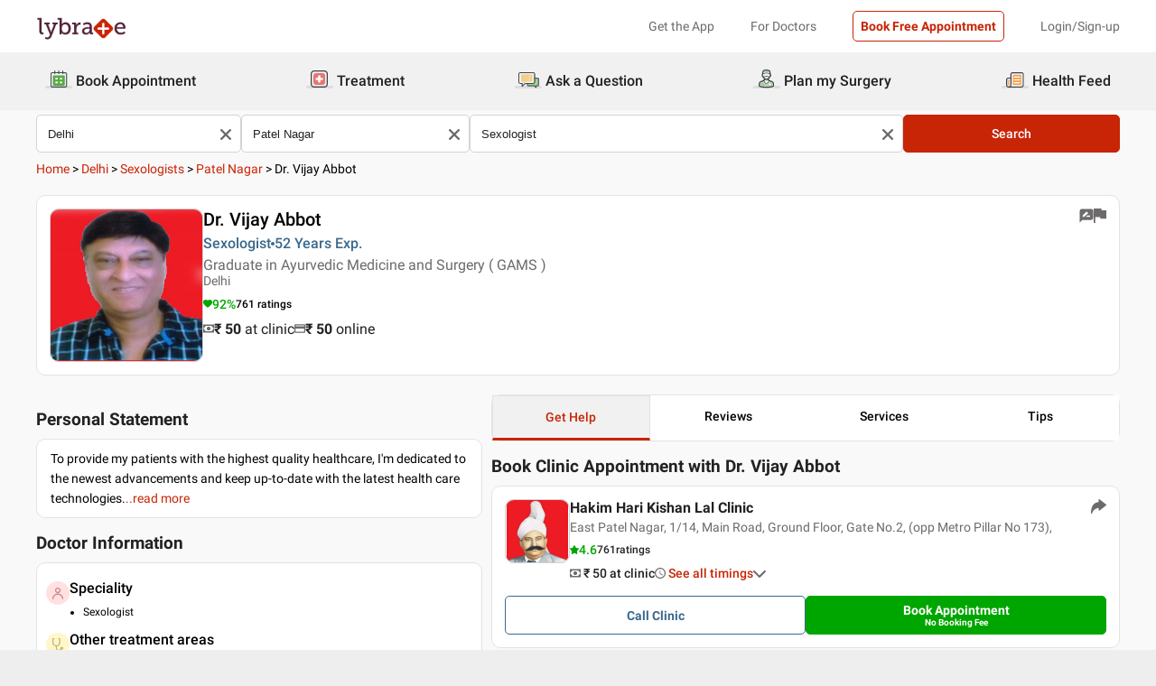

--- FILE ---
content_type: text/html; charset=utf-8
request_url: https://www.lybrate.com/delhi/doctor/dr-vijay-abbot-sexologist
body_size: 42773
content:
<!DOCTYPE html><html lang="en"><head><meta charSet="utf-8"/><meta name="viewport" content="width=device-width, initial-scale=1.0, maximum-scale=1.0,user-scalable=0"/><script type="application/ld+json">{"@context":"http://schema.org","@type":"Organization","name":"Lybrate ","logo":"https://www.lybrate.com/img/lybrate-logo-pure-white-small.png","telephone":"090  2905  9702","url":"https://www.lybrate.com/","email":"hello@lybrate.com","sameAs":["https://twitter.com/lybrate","https://www.instagram.com/lybrate/","https://www.facebook.com/lybrate","https://www.linkedin.com/company/lybrate"],"contactPoint":{"@type":"ContactPoint","telephone":"+91 90155 59900","contactType":"customer service"}}</script><script type="application/ld+json">{"@context":"https://schema.org","@type":"Physician","url":"https://www.lybrate.com/delhi/doctor/dr-vijay-abbot-sexologist","image":"https://assets.lybrate.com/img/documents/doctor/dp/c3adcf11ca1f69f907c95fc55be38abb/Sexology-VijayAbbot-Delhi-a09450","name":"Dr. Vijay Abbot","medicalSpecialty":"Sexologist","currenciesAccepted":"INR","priceRange":"50 at Clinic and 50 Online","description":"To provide my patients with the highest quality healthcare, I'm dedicated to the newest advancements and keep up-to-date with the latest health care technologies.","address":{"@context":"https://schema.org","@type":"PostalAddress","streetaddress":"East Patel Nagar, 1/14, Main Road, Ground Floor, Gate No.2,  (opp Metro Pillar No 173),","addressLocality":"Patel Nagar","addressRegion":"Delhi","postalCode":"110008"},"geo":{"@context":"https://schema.org","@type":"GeoCoordinates","longitude":77.17173299199375,"latitude":28.643670708453065},"aggregateRating":{"@context":"https://schema.org","@type":"AggregateRating","bestRating":"100","ratingValue":92,"ratingCount":761},"makesOffer":{"@context":"https://schema.org","@type":"Offer","itemOffered":[{"@type":"Service","url":"https://www.lybrate.com/delhi/doctors-for-erectile-dysfunction","name":"Treatment Of Erectile Dysfunction"},{"@type":"Service","url":"https://www.lybrate.com/delhi/doctors-for-male-sexual-problems","name":"Treatment Of Male Sexual Problems"},{"@type":"Service","url":"https://www.lybrate.com/delhi/doctors-for-male-sexual-problems-treatment","name":"Treatment Of Male Sexual Problems"},{"@type":"Service","url":"https://www.lybrate.com/delhi/doctors-for-vasectomy","name":"Vasectomy Surgery"},{"@type":"Service","url":"https://www.lybrate.com/delhi/doctors-for-men-s-health","name":"Men'S Health"},{"@type":"Service","url":"https://www.lybrate.com/delhi/doctors-for-pre-marital-counselling","name":"Pre-Marital Counselling"}]},"review":[{"@context":"https://schema.org","@type":"Review","@id":"review-1","reviewBody":"I live in North Delhi and is here for the initial diagnosis of quick fall problem. I have noticed in past few days and hope to get well soon. Doctor removed all my doubts and assured of quick health recovery in 3 weeks of medicines.","author":{"@context":"https://schema.org","@type":"Person","name":"Sonu Singh"}},{"@context":"https://schema.org","@type":"Review","@id":"review-2","reviewBody":"After 20 minutes my turn came at this sex clinic and expert sexologist gave me enough time to explain my sexual problem. He diagnosed the reason for low libido and provided some medicines. After 20 days I have next appointment and medicines seems working good for me.","author":{"@context":"https://schema.org","@type":"Person","name":"Nilabh Sagar"}},{"@context":"https://schema.org","@type":"Review","@id":"review-3","reviewBody":"My confidence was increased when I visited this clinic for the first time for premature ejaculation treatment. Sexologist is polite and gave me enough time to discuss the issue and the ways to overcome the sexual weakness \nThanks dr.","author":{"@context":"https://schema.org","@type":"Person","name":"Mahindar Singh"}},{"@context":"https://schema.org","@type":"Review","@id":"review-4","reviewBody":"This sex specialist has diagnosed the reason for the premature and low sperm count on the first visit. He prescribed medicines along with therapy to get quick benefit of the treatment. I am relaxed and happy\r\n\r\n","author":{"@context":"https://schema.org","@type":"Person","name":"Vivek Sharma"}},{"@context":"https://schema.org","@type":"Review","@id":"review-5","reviewBody":"Sex problems are most painful in life. I was facing same with a bent penis and was unable to enjoy sex life to its fullness. Visited this clinic for quick and safe treatment with experienced Dr ","author":{"@context":"https://schema.org","@type":"Person","name":"Bipin Mukherjee "}}]}</script><script type="application/ld+json">{"@context":"https://schema.org","@type":"MedicalClinic","name":"Hakim Hari Kishan Lal Clinic","url":"delhi/clinic/hakim-hari-kishan-lal-dawakhana-shafakhana-patel-nagar","mainEntityOfPage":"delhi/clinic/hakim-hari-kishan-lal-dawakhana-shafakhana-patel-nagar","hasMap":"https://maps.google.com/maps?q=28.643670708453065,77.17173299199375","currenciesAccepted":"INR","priceRange":50,"openingHours":"{\"MON-SAT\":[\"12:00 PM - 06:00 PM\"],\"SUN\":[\"12:00 PM - 04:00 PM\"]}","address":{"@context":"https://schema.org","@type":"PostalAddress","streetAddress":"East Patel Nagar, 1/14, Main Road, Ground Floor, Gate No.2,  (opp Metro Pillar No 173),","addressRegion":"Delhi","postalCode":"110008","addressCountry":{"@context":"https://schema.org","@type":"Country","name":"India"}},"geo":{"@context":"https://schema.org","@type":"GeoCoordinates","longitude":77.17173299199375,"latitude":28.643670708453065},"aggregateRating":{"@context":"https://schema.org","@type":"AggregateRating","bestRating":"5","ratingValue":4.6,"ratingCount":761}}</script><script type="application/ld+json">{"@context":"https://schema.org","@type":"MedicalClinic","name":"Hakim Hari Kishan Lal  Clinic","url":"delhi/clinic/hakim-hari-kishan-lal-dawakhana-shafakhana","mainEntityOfPage":"delhi/clinic/hakim-hari-kishan-lal-dawakhana-shafakhana","hasMap":"https://maps.google.com/maps?q=28.643831472060732,77.17167009836317","currenciesAccepted":"INR","priceRange":null,"openingHours":"{\"MON-SAT\":[\"12:00 PM - 06:00 PM\"],\"SUN\":[\"12:00 PM - 04:00 PM\"]}","address":{"@context":"https://schema.org","@type":"PostalAddress","streetAddress":"East Patel Nagar, 1/14,Opposite Metro Pillar No. 173, Main Road, Ground Floor","addressRegion":"Delhi","postalCode":"110008","addressCountry":{"@context":"https://schema.org","@type":"Country","name":"India"}},"geo":{"@context":"https://schema.org","@type":"GeoCoordinates","longitude":77.17167009836317,"latitude":28.643831472060732},"aggregateRating":{"@context":"https://schema.org","@type":"AggregateRating","bestRating":"5","ratingValue":4.6,"ratingCount":3007}}</script><script type="application/ld+json">{"@context":"https://schema.org","@type":"MedicalClinic","name":"Hakim Hari Kishan Lal Clinic","url":"delhi/clinic/hakim-hari-kishan-lal-clinic-patel-nagar","mainEntityOfPage":"delhi/clinic/hakim-hari-kishan-lal-clinic-patel-nagar","hasMap":"https://maps.google.com/maps?q=null,null","currenciesAccepted":"INR","priceRange":null,"openingHours":"{\"MON-SAT\":[\"12:00 PM - 06:00 PM\"],\"SUN\":[\"12:00 PM - 04:00 PM\"]}","address":{"@context":"https://schema.org","@type":"PostalAddress","streetAddress":"East Patel Nagar, 1/14, Opposite Metro Pillar No. 173, Main Road, Ground Floor","addressRegion":"Delhi","postalCode":"110008","addressCountry":{"@context":"https://schema.org","@type":"Country","name":"India"}},"geo":{"@context":"https://schema.org","@type":"GeoCoordinates","longitude":null,"latitude":null}}</script><script type="application/ld+json">{"@context":"https://schema.org","@type":"BreadcrumbList","itemListElement":[{"@type":"ListItem","position":"1","name":"Home","item":{"@type":"Thing","@id":"/"}},{"@type":"ListItem","position":"2","name":"Delhi","item":{"@type":"Thing","@id":"/delhi"}},{"@type":"ListItem","position":"3","name":"Sexologists","item":{"@type":"Thing","@id":"/delhi/sexologist"}},{"@type":"ListItem","position":"4","name":"Patel Nagar","item":{"@type":"Thing","@id":"/delhi/sexologist/patel-nagar-delhi"}},{"@type":"ListItem","position":"5","name":"Dr. Vijay Abbot"}]}</script><script type="application/ld+json">{"@context":"https://schema.org","@type":"WebPage","name":"Dr. Vijay Abbot","datePublished":"","url":"https://www.lybrate.com/delhi/doctor/dr-vijay-abbot-sexologist"}</script><title>Dr. Vijay Abbot - Book Appointment, Consult Online, View Fees, Contact Number, Feedbacks | Sexologist in Delhi</title><meta content="index, follow" name="robots"/><meta id="pageview" data-value="PPV"/><meta name="description" content="Dr. Vijay Abbot is a Sexologist in Patel Nagar, Delhi. Book Appointment, Consult Online, View Doctor Fees, Contact Number, User Reviews and Ratings for Dr. Vijay Abbot | Lybrate"/><meta property="og:title" content="Dr. Vijay Abbot - Book Appointment, Consult Online, View Fees, Contact Number, Feedbacks | Sexologist in Delhi"/><meta name="twitter:title" content="Dr. Vijay Abbot - Book Appointment, Consult Online, View Fees, Contact Number, Feedbacks | Sexologist in Delhi"/><meta property="og:type" content="article"/><meta name="twitter:card" content="summary_large_image"/><meta property="og:description" content="Dr. Vijay Abbot is a Sexologist in Patel Nagar, Delhi. Book Appointment, Consult Online, View Doctor Fees, Contact Number, User Reviews and Ratings for Dr. Vijay Abbot | Lybrate"/><meta name="twitter:description" content="Dr. Vijay Abbot is a Sexologist in Patel Nagar, Delhi. Book Appointment, Consult Online, View Doctor Fees, Contact Number, User Reviews and Ratings for Dr. Vijay Abbot | Lybrate"/><meta property="og:image" content="https://assets.lybrate.com/img/documents/doctor/dp/c3adcf11ca1f69f907c95fc55be38abb/Sexology-VijayAbbot-Delhi-a09450"/><meta name="twitter:image" content="https://assets.lybrate.com/img/documents/doctor/dp/c3adcf11ca1f69f907c95fc55be38abb/Sexology-VijayAbbot-Delhi-a09450"/><meta property="og:url" content="https://www.lybrate.com/delhi/doctor/dr-vijay-abbot-sexologist"/><meta property="og:site_name" content="Lybrate"/><meta name="twitter:site" content="@Lybrate"/><meta name="baseProfileUrl" href="https://www.lybrate.com/delhi/doctor/dr-vijay-abbot-sexologist"/><link rel="amphtml" href="https://www.lybrate.com/amp/delhi/doctor/dr-vijay-abbot-sexologist"/><link rel="canonical" href="https://www.lybrate.com/delhi/doctor/dr-vijay-abbot-sexologist"/><link rel="preload" as="image" imageSrcSet="https://assets.lybrate.com/f_auto,c_limit,w_128,q_auto/imgs/product/logos/Lybrate-Logo.png 1x, https://assets.lybrate.com/f_auto,c_limit,w_256,q_auto/imgs/product/logos/Lybrate-Logo.png 2x"/><link rel="preload" as="image" imageSrcSet="https://assets.lybrate.com/f_auto,c_limit,w_256,q_auto/img/documents/doctor/dp/c3adcf11ca1f69f907c95fc55be38abb/Sexology-VijayAbbot-Delhi-a09450 1x, https://assets.lybrate.com/f_auto,c_limit,w_384,q_auto/img/documents/doctor/dp/c3adcf11ca1f69f907c95fc55be38abb/Sexology-VijayAbbot-Delhi-a09450 2x"/><link rel="preload" as="image" imageSrcSet="https://assets.lybrate.com/f_auto,c_limit,w_256,q_auto/img/documents/clinic/logo/3c8e9543ca437fb7298cc9ba79d47872/Hakim-Hari-Kishan-Lal-Dawakhana-Shafakhana-Alternative-Medicine-Ayurveda-Sexologist-Delhi-27d184.jpg 1x, https://assets.lybrate.com/f_auto,c_limit,w_384,q_auto/img/documents/clinic/logo/3c8e9543ca437fb7298cc9ba79d47872/Hakim-Hari-Kishan-Lal-Dawakhana-Shafakhana-Alternative-Medicine-Ayurveda-Sexologist-Delhi-27d184.jpg 2x"/><link rel="preload" as="image" imageSrcSet="https://assets.lybrate.com/f_auto,c_limit,w_256,q_auto/img/documents/clinic/logo/a850fbd2ac68224521d257e05bbb74a1/Hakim-Hari-Kishan-Lal-Dawakhana-Shafakhana-Sexologist-New-Delhi-47d73d.png 1x, https://assets.lybrate.com/f_auto,c_limit,w_384,q_auto/img/documents/clinic/logo/a850fbd2ac68224521d257e05bbb74a1/Hakim-Hari-Kishan-Lal-Dawakhana-Shafakhana-Sexologist-New-Delhi-47d73d.png 2x"/><link rel="preload" as="image" imageSrcSet="https://assets.lybrate.com/f_auto,c_limit,w_256,q_auto/img/documents/clinic/logo/3e7877c17b229984c708fcdf44cca37c/Hakim-Hari-Kishan-Lal-Clinic-Sexologist-Infertility-Infertility-Specialist-Delhi-c0edb2 1x, https://assets.lybrate.com/f_auto,c_limit,w_384,q_auto/img/documents/clinic/logo/3e7877c17b229984c708fcdf44cca37c/Hakim-Hari-Kishan-Lal-Clinic-Sexologist-Infertility-Infertility-Specialist-Delhi-c0edb2 2x"/><meta name="next-head-count" content="32"/><link rel="icon" sizes="32x32" href="https://assets.lybrate.com/imgs/tic/icon/favicon.ico"/><link rel="preconnect" crossorigin="anonymous" href="https://assets.lybrate.com"/><link rel="preconnect" crossorigin="anonymous" href="https://nu.lybcdn.com"/><link rel="preconnect" crossorigin="anonymous" href="https://ssl.widgets.webengage.com"/><link rel="preconnect" crossorigin="anonymous" href="https://www.googletagmanager.com"/><link rel="preload" href="https://nu.lybcdn.com/_next/static/media/02205c9944024f15-s.p.woff2" as="font" type="font/woff2" crossorigin="anonymous" data-next-font="size-adjust"/><link rel="preload" href="https://nu.lybcdn.com/_next/static/media/7d8c9b0ca4a64a5a-s.p.woff2" as="font" type="font/woff2" crossorigin="anonymous" data-next-font="size-adjust"/><link rel="preload" href="https://nu.lybcdn.com/_next/static/media/934c4b7cb736f2a3-s.p.woff2" as="font" type="font/woff2" crossorigin="anonymous" data-next-font="size-adjust"/><link rel="preload" href="https://nu.lybcdn.com/_next/static/media/627622453ef56b0d-s.p.woff2" as="font" type="font/woff2" crossorigin="anonymous" data-next-font="size-adjust"/><link rel="preload" href="https://nu.lybcdn.com/_next/static/media/0e4fe491bf84089c-s.p.woff2" as="font" type="font/woff2" crossorigin="anonymous" data-next-font="size-adjust"/><link rel="preload" href="https://nu.lybcdn.com/_next/static/media/8db47a8bf03b7d2f-s.p.woff2" as="font" type="font/woff2" crossorigin="anonymous" data-next-font="size-adjust"/><link rel="preload" href="https://nu.lybcdn.com/_next/static/css/8e401567be5d0bba.css" as="style"/><link rel="stylesheet" href="https://nu.lybcdn.com/_next/static/css/8e401567be5d0bba.css" data-n-g=""/><link rel="preload" href="https://nu.lybcdn.com/_next/static/css/75e7ff9582ccfb16.css" as="style"/><link rel="stylesheet" href="https://nu.lybcdn.com/_next/static/css/75e7ff9582ccfb16.css" data-n-p=""/><link rel="preload" href="https://nu.lybcdn.com/_next/static/css/8cd4fe74c4bca7bd.css" as="style"/><link rel="stylesheet" href="https://nu.lybcdn.com/_next/static/css/8cd4fe74c4bca7bd.css" data-n-p=""/><link rel="preload" href="https://nu.lybcdn.com/_next/static/css/d54b72bfff2aaea5.css" as="style"/><link rel="stylesheet" href="https://nu.lybcdn.com/_next/static/css/d54b72bfff2aaea5.css" data-n-p=""/><noscript data-n-css=""></noscript><script defer="" nomodule="" src="https://nu.lybcdn.com/_next/static/chunks/polyfills-c67a75d1b6f99dc8.js"></script><script src="https://nu.lybcdn.com/_next/static/chunks/webpack-7979687b9b2a3cce.js" defer=""></script><script src="https://nu.lybcdn.com/_next/static/chunks/framework-14c8c3b37f6d2684.js" defer=""></script><script src="https://nu.lybcdn.com/_next/static/chunks/main-ab475e999951148f.js" defer=""></script><script src="https://nu.lybcdn.com/_next/static/chunks/pages/_app-2e0177eb4d62f08d.js" defer=""></script><script src="https://nu.lybcdn.com/_next/static/chunks/5675-d2ff674390434ad8.js" defer=""></script><script src="https://nu.lybcdn.com/_next/static/chunks/1410-e64dd700731d0da3.js" defer=""></script><script src="https://nu.lybcdn.com/_next/static/chunks/9715-744aee12ba1d4943.js" defer=""></script><script src="https://nu.lybcdn.com/_next/static/chunks/6149-f422368d934914bf.js" defer=""></script><script src="https://nu.lybcdn.com/_next/static/chunks/9775-e9af23c4775d980c.js" defer=""></script><script src="https://nu.lybcdn.com/_next/static/chunks/2042-2501a3a0ba17a69f.js" defer=""></script><script src="https://nu.lybcdn.com/_next/static/chunks/533-20a77eb455085a28.js" defer=""></script><script src="https://nu.lybcdn.com/_next/static/chunks/9162-f9da319e6b4ffdae.js" defer=""></script><script src="https://nu.lybcdn.com/_next/static/chunks/5662-297f139170b7bb48.js" defer=""></script><script src="https://nu.lybcdn.com/_next/static/chunks/4640-a035cccc5d295e4c.js" defer=""></script><script src="https://nu.lybcdn.com/_next/static/chunks/5897-d62d7d9daa27b476.js" defer=""></script><script src="https://nu.lybcdn.com/_next/static/chunks/958-6f2b4f51c907dce0.js" defer=""></script><script src="https://nu.lybcdn.com/_next/static/chunks/pages/%5BprimaryIndex%5D/doctor/%5BdoctorName%5D-8c402b1cd32aea36.js" defer=""></script><script src="https://nu.lybcdn.com/_next/static/1766048989064/_buildManifest.js" defer=""></script><script src="https://nu.lybcdn.com/_next/static/1766048989064/_ssgManifest.js" defer=""></script></head><body><div id="fontadd"></div><div id="portal"></div><div id="__next"><noscript><iframe src="https://www.googletagmanager.com/ns.html?id=GTM-KXVNPWN" height="0" width="0" style="display:none;visibility:hidden"></iframe></noscript><main class="__className_451117"><div><div style="margin-bottom:10px"><div class="headerLoggedOut_mainContainer__N812g"><div class="container"><div class="row gap-1"><div class="col-48-xs col-48-sm col-48-lg col-48-xl"><header class="headerLoggedOut_headerTopContainer__UwHuU"><div class="headerLoggedOut_lybLogo__Ikvvp"><span style="box-sizing:border-box;display:inline-block;overflow:hidden;width:initial;height:initial;background:none;opacity:1;border:0;margin:0;padding:0;position:relative;max-width:100%"><span style="box-sizing:border-box;display:block;width:initial;height:initial;background:none;opacity:1;border:0;margin:0;padding:0;max-width:100%"><img style="display:block;max-width:100%;width:initial;height:initial;background:none;opacity:1;border:0;margin:0;padding:0" alt="" aria-hidden="true" src="data:image/svg+xml,%3csvg%20xmlns=%27http://www.w3.org/2000/svg%27%20version=%271.1%27%20width=%27100%27%20height=%2730%27/%3e"/></span><img alt="Lybrate Logo" srcSet="https://assets.lybrate.com/f_auto,c_limit,w_128,q_auto/imgs/product/logos/Lybrate-Logo.png 1x, https://assets.lybrate.com/f_auto,c_limit,w_256,q_auto/imgs/product/logos/Lybrate-Logo.png 2x" src="https://assets.lybrate.com/f_auto,c_limit,w_256,q_auto/imgs/product/logos/Lybrate-Logo.png" decoding="async" data-nimg="intrinsic" style="position:absolute;top:0;left:0;bottom:0;right:0;box-sizing:border-box;padding:0;border:none;margin:auto;display:block;width:0;height:0;min-width:100%;max-width:100%;min-height:100%;max-height:100%;object-fit:cover"/></span></div><div class="headerLoggedOut_rightSection__JqqQn"><div class="headerLoggedOut_headText__Y_Qpx">Get the App</div><div class="headerLoggedOut_headText__Y_Qpx" href="https://doctor.lybrate.com/">For Doctors</div><div class="headerLoggedOut_headText__Y_Qpx"><button type="button" class="button_btn-red__o0Vg_" style="width:100%;height:auto;padding:0.5rem" id=":R5pba6:">Book Free Appointment</button></div><div class="headerLoggedOut_headText__Y_Qpx">Login/Sign-up</div></div></header></div></div></div></div><header class="headerBottom_mainContainer__L3xo8"><div class="container"><div class="row gap-1"><div class="col-48-xs col-48-sm col-48-lg col-48-xl"><div class="headerBottom_headerContainer__wahuS"><div class="headerBottom_headWrapper__ggsM1"><div><svg xmlns="http://www.w3.org/2000/svg" width="30" height="30" viewBox="0 0 30 30" fill="none"><rect y="22" width="30" height="3" rx="1.5" fill="#DDDDDC"></rect><path d="M20.6961 10.5392H9.48669C8.95268 10.5392 8.51978 10.9721 8.51978 11.5061V20.9474C8.51978 21.4814 8.95268 21.9143 9.48669 21.9143H20.6961C21.2301 21.9143 21.663 21.4814 21.663 20.9474V11.5061C21.663 10.9721 21.2301 10.5392 20.6961 10.5392Z" fill="#59AB46"></path><path d="M22.3768 23.9171H7.80391C7.34598 23.9171 6.9068 23.7352 6.58299 23.4114C6.25918 23.0875 6.07727 22.6484 6.07727 22.1904V8.82622C6.07727 8.36829 6.25918 7.92911 6.58299 7.6053C6.9068 7.2815 7.34598 7.09958 7.80391 7.09958H22.3768C22.6035 7.09958 22.828 7.14424 23.0375 7.23102C23.247 7.31779 23.4374 7.44497 23.5977 7.6053C23.758 7.76564 23.8852 7.95599 23.972 8.16547C24.0587 8.37496 24.1034 8.59948 24.1034 8.82622V22.1973C24.1016 22.6541 23.9189 23.0915 23.5953 23.4138C23.2716 23.7361 22.8335 23.9171 22.3768 23.9171ZM7.80391 8.03197C7.59382 8.03377 7.39284 8.11804 7.24428 8.2666C7.09572 8.41516 7.01146 8.61613 7.00966 8.82622V22.1973C7.01146 22.4074 7.09572 22.6084 7.24428 22.757C7.39284 22.9055 7.59382 22.9898 7.80391 22.9916H22.3768C22.4811 22.9916 22.5844 22.971 22.6807 22.9311C22.7771 22.8912 22.8646 22.8327 22.9384 22.759C23.0121 22.6852 23.0706 22.5976 23.1106 22.5013C23.1505 22.4049 23.171 22.3017 23.171 22.1973V8.82622C23.171 8.61557 23.0873 8.41355 22.9384 8.2646C22.7894 8.11565 22.5874 8.03197 22.3768 8.03197H7.80391Z" fill="#434A54"></path><path d="M22.3755 24H7.80261C7.32453 24 6.86603 23.8101 6.52797 23.4721C6.18992 23.134 6 22.6755 6 22.1974V8.82629C6 8.3482 6.18992 7.8897 6.52797 7.55164C6.86603 7.21359 7.32453 7.02368 7.80261 7.02368H22.3755C22.8542 7.02368 23.3134 7.21336 23.6526 7.55122C23.9917 7.88908 24.1832 8.34757 24.185 8.82629V22.1974C24.1832 22.6761 23.9917 23.1346 23.6526 23.4725C23.3134 23.8103 22.8542 24 22.3755 24ZM7.80261 7.17563C7.36603 7.17745 6.94795 7.35216 6.63988 7.66152C6.33181 7.97088 6.15885 8.3897 6.15885 8.82629V22.1974C6.15885 22.634 6.33181 23.0528 6.63988 23.3622C6.94795 23.6715 7.36603 23.8462 7.80261 23.8481H22.3755C22.8133 23.8481 23.2331 23.6742 23.5427 23.3646C23.8522 23.055 24.0261 22.6352 24.0261 22.1974V8.82629C24.0261 8.3885 23.8522 7.96866 23.5427 7.6591C23.2331 7.34953 22.8133 7.17563 22.3755 7.17563H7.80261ZM22.3755 23.0607H7.80261C7.68775 23.0607 7.57402 23.038 7.46799 22.9938C7.36195 22.9497 7.26572 22.8849 7.18482 22.8034C7.10392 22.7219 7.03996 22.6251 6.99663 22.5187C6.95331 22.4124 6.93147 22.2984 6.93239 22.1836V8.82629C6.93147 8.71143 6.95331 8.59752 6.99663 8.49114C7.03996 8.38476 7.10392 8.28801 7.18482 8.20647C7.26572 8.12493 7.36195 8.06022 7.46799 8.01606C7.57402 7.97189 7.68775 7.94916 7.80261 7.94916H22.3755C22.4918 7.94733 22.6074 7.96867 22.7154 8.01193C22.8234 8.05519 22.9217 8.1195 23.0046 8.20114C23.0876 8.28277 23.1534 8.38008 23.1984 8.48741C23.2433 8.59474 23.2664 8.70993 23.2664 8.82629V22.1974C23.2664 22.3138 23.2433 22.429 23.1984 22.5363C23.1534 22.6436 23.0876 22.7409 23.0046 22.8226C22.9217 22.9042 22.8234 22.9685 22.7154 23.0118C22.6074 23.055 22.4918 23.0764 22.3755 23.0745V23.0607ZM7.80261 8.09419C7.61944 8.09419 7.44377 8.16697 7.31425 8.29649C7.18472 8.42601 7.11196 8.60167 7.11196 8.78485V22.156C7.11196 22.3391 7.18472 22.5148 7.31425 22.6443C7.44377 22.7739 7.61944 22.8466 7.80261 22.8466H22.3755C22.5586 22.8466 22.7343 22.7739 22.8638 22.6443C22.9934 22.5148 23.0661 22.3391 23.0661 22.156V8.82629C23.0661 8.64311 22.9934 8.46745 22.8638 8.33793C22.7343 8.2084 22.5586 8.13563 22.3755 8.13563L7.80261 8.09419Z" fill="#444A54"></path><path d="M15.0886 9.01275C14.9659 9.01275 14.8482 8.96399 14.7614 8.87721C14.6746 8.79043 14.6259 8.67273 14.6259 8.55001V5.54564C14.6259 5.42292 14.6746 5.30522 14.7614 5.21844C14.8482 5.13166 14.9659 5.08292 15.0886 5.08292C15.212 5.0829 15.3304 5.13143 15.4183 5.21802C15.5061 5.30461 15.5564 5.42229 15.5582 5.54564V8.55001C15.5564 8.67336 15.5061 8.79106 15.4183 8.87765C15.3304 8.96424 15.212 9.01277 15.0886 9.01275Z" fill="#434A54"></path><path d="M15.0885 9.09561C14.9443 9.09382 14.8066 9.03576 14.7046 8.93382C14.6027 8.83189 14.5446 8.69414 14.5428 8.54999V5.54562C14.5428 5.40092 14.6003 5.26215 14.7027 5.15983C14.805 5.0575 14.9438 5 15.0885 5C15.2332 5 15.372 5.0575 15.4743 5.15983C15.5766 5.26215 15.6341 5.40092 15.6341 5.54562V8.54999C15.6341 8.62164 15.62 8.69258 15.5925 8.75878C15.5651 8.82497 15.5249 8.88514 15.4743 8.9358C15.4236 8.98647 15.3635 9.02665 15.2973 9.05407C15.2311 9.08149 15.1601 9.09561 15.0885 9.09561ZM15.0885 5.15886C14.9859 5.15886 14.8875 5.19962 14.815 5.27215C14.7424 5.34468 14.7017 5.44305 14.7017 5.54562V8.54999C14.7017 8.65256 14.7424 8.75093 14.815 8.82346C14.8875 8.896 14.9859 8.93675 15.0885 8.93675C15.191 8.93675 15.2894 8.896 15.3619 8.82346C15.4345 8.75093 15.4752 8.65256 15.4752 8.54999V5.54562C15.4752 5.49483 15.4652 5.44455 15.4458 5.39762C15.4264 5.3507 15.3979 5.30806 15.3619 5.27215C15.326 5.23623 15.2834 5.20774 15.2365 5.1883C15.1896 5.16887 15.1393 5.15886 15.0885 5.15886Z" fill="#444A54"></path><path d="M10.6051 9.01275C10.4823 9.01275 10.3646 8.96399 10.2779 8.87721C10.1911 8.79043 10.1423 8.67273 10.1423 8.55001V5.54564C10.1423 5.42292 10.1911 5.30522 10.2779 5.21844C10.3646 5.13166 10.4823 5.08292 10.6051 5.08292C10.7278 5.08292 10.8455 5.13166 10.9323 5.21844C11.0191 5.30522 11.0678 5.42292 11.0678 5.54564V8.55001C11.0678 8.67273 11.0191 8.79043 10.9323 8.87721C10.8455 8.96399 10.7278 9.01275 10.6051 9.01275Z" fill="#434A54"></path><path d="M10.6054 9.09561C10.5338 9.09561 10.4628 9.08149 10.3966 9.05407C10.3304 9.02665 10.2703 8.98647 10.2196 8.9358C10.169 8.88514 10.1288 8.82497 10.1013 8.75878C10.0739 8.69258 10.0598 8.62164 10.0598 8.54999V5.54562C10.0598 5.40092 10.1173 5.26215 10.2196 5.15983C10.322 5.0575 10.4607 5 10.6054 5C10.7501 5 10.8889 5.0575 10.9912 5.15983C11.0936 5.26215 11.1511 5.40092 11.1511 5.54562V8.54999C11.1493 8.69414 11.0912 8.83189 10.9893 8.93382C10.8873 9.03576 10.7496 9.09382 10.6054 9.09561ZM10.6054 5.15886C10.5029 5.15886 10.4045 5.19962 10.3319 5.27215C10.2594 5.34468 10.2187 5.44305 10.2187 5.54562V8.54999C10.2187 8.65256 10.2594 8.75093 10.3319 8.82346C10.4045 8.896 10.5029 8.93675 10.6054 8.93675C10.708 8.93675 10.8064 8.896 10.8789 8.82346C10.9515 8.75093 10.9922 8.65256 10.9922 8.54999V5.54562C10.9922 5.44305 10.9515 5.34468 10.8789 5.27215C10.8064 5.19962 10.708 5.15886 10.6054 5.15886Z" fill="#444A54"></path><path d="M19.5711 9.01269C19.4484 9.01269 19.3307 8.96392 19.2439 8.87714C19.1571 8.79036 19.1084 8.67267 19.1084 8.54994V5.54558C19.1223 5.43171 19.1774 5.32686 19.2632 5.25081C19.3491 5.17477 19.4599 5.13278 19.5746 5.13278C19.6893 5.13278 19.8001 5.17477 19.8859 5.25081C19.9718 5.32686 20.0269 5.43171 20.0408 5.54558V8.54994C20.0408 8.61129 20.0286 8.67204 20.0049 8.72863C19.9812 8.78523 19.9465 8.83655 19.9028 8.87961C19.8591 8.92267 19.8073 8.95661 19.7503 8.97945C19.6934 9.0023 19.6325 9.01361 19.5711 9.01269Z" fill="#434A54"></path><path d="M19.572 9.09561C19.4278 9.09382 19.2901 9.03576 19.1882 8.93382C19.0862 8.83189 19.0282 8.69414 19.0264 8.54999V5.54562C19.0264 5.47397 19.0405 5.40303 19.0679 5.33683C19.0953 5.27064 19.1355 5.21049 19.1862 5.15983C19.2368 5.10916 19.297 5.06896 19.3632 5.04154C19.4294 5.01412 19.5003 5 19.572 5C19.6436 5 19.7146 5.01412 19.7808 5.04154C19.847 5.06896 19.9071 5.10916 19.9578 5.15983C20.0085 5.21049 20.0487 5.27064 20.0761 5.33683C20.1035 5.40303 20.1176 5.47397 20.1176 5.54562V8.54999C20.1176 8.62164 20.1035 8.69258 20.0761 8.75878C20.0487 8.82497 20.0085 8.88514 19.9578 8.9358C19.9071 8.98647 19.847 9.02665 19.7808 9.05407C19.7146 9.08149 19.6436 9.09561 19.572 9.09561ZM19.572 5.15886C19.47 5.16063 19.3726 5.20196 19.3005 5.27411C19.2283 5.34626 19.187 5.4436 19.1852 5.54562V8.54999C19.187 8.65201 19.2283 8.74935 19.3005 8.8215C19.3726 8.89365 19.47 8.93498 19.572 8.93675C19.6746 8.93675 19.7729 8.896 19.8455 8.82346C19.918 8.75093 19.9588 8.65256 19.9588 8.54999V5.54562C19.9588 5.44305 19.918 5.34468 19.8455 5.27215C19.7729 5.19962 19.6746 5.15886 19.572 5.15886Z" fill="#444A54"></path><path d="M13.9429 13.2121H11.3391V15.0768H13.9429V13.2121Z" fill="white"></path><path d="M18.8465 13.2121H16.2427V15.0768H18.8465V13.2121Z" fill="white"></path><path d="M13.9429 17.3766H11.3391V19.2413H13.9429V17.3766Z" fill="white"></path><path d="M18.8465 17.3766H16.2427V19.2413H18.8465V17.3766Z" fill="white"></path></svg></div><div class="headerBottom_headText__ik0EW">Book Appointment</div></div><div class="headerBottom_headWrapper__ggsM1"><div><svg xmlns="http://www.w3.org/2000/svg" width="30" height="30" viewBox="0 0 30 30" fill="none"><rect y="22" width="30" height="3" rx="1.5" fill="#DDDDDC"></rect><path d="M18.4476 8.08612H10.5644C9.19248 8.08612 8.08032 9.19829 8.08032 10.5702V18.4534C8.08032 19.8254 9.19248 20.9375 10.5644 20.9375H18.4476C19.8196 20.9375 20.9317 19.8254 20.9317 18.4534V10.5702C20.9317 9.19829 19.8196 8.08612 18.4476 8.08612Z" fill="#E87474"></path><path d="M18.4724 15.1076C18.4725 15.1935 18.4551 15.2786 18.4213 15.3576C18.3875 15.4367 18.3379 15.508 18.2757 15.5673C18.2134 15.6265 18.1398 15.6725 18.0592 15.7025C17.9786 15.7324 17.8928 15.7456 17.807 15.7413H15.7601V17.7881C15.7636 17.9614 15.6993 18.1292 15.581 18.2559C15.4626 18.3825 15.2995 18.458 15.1264 18.4662H13.9351C13.763 18.458 13.6009 18.3834 13.4827 18.2582C13.3645 18.1329 13.2995 17.9667 13.3014 17.7945V15.754H11.2545C11.1666 15.754 11.0796 15.7365 10.9984 15.7027C10.9173 15.6689 10.8436 15.6193 10.7818 15.5568C10.7199 15.4944 10.671 15.4203 10.638 15.3388C10.6049 15.2573 10.5883 15.1702 10.5891 15.0822V13.9162C10.589 13.8303 10.6064 13.7452 10.6402 13.6662C10.674 13.5872 10.7236 13.5158 10.7858 13.4565C10.8481 13.3973 10.9217 13.3513 11.0023 13.3214C11.0828 13.2915 11.1687 13.2782 11.2545 13.2825H13.3014V11.2357C13.2971 11.1483 13.3101 11.0609 13.3397 10.9785C13.3692 10.8962 13.4148 10.8204 13.4736 10.7557C13.5325 10.6909 13.6035 10.6384 13.6827 10.6012C13.7619 10.5639 13.8476 10.5427 13.9351 10.5386H15.1391C15.2251 10.5385 15.3101 10.5559 15.3892 10.5897C15.4682 10.6235 15.5395 10.673 15.5988 10.7353C15.6581 10.7975 15.7041 10.8712 15.734 10.9517C15.7639 11.0323 15.7771 11.1182 15.7728 11.204V13.2508H17.8196C17.9056 13.2507 17.9907 13.2681 18.0697 13.3019C18.1487 13.3357 18.22 13.3853 18.2793 13.4475C18.3386 13.5098 18.3846 13.5834 18.4145 13.664C18.4444 13.7446 18.4576 13.8304 18.4533 13.9162L18.4724 15.1076Z" fill="white"></path><path d="M22.883 6.15334C22.5234 5.78912 22.0952 5.49969 21.6232 5.30175C21.1511 5.1038 20.6446 5.00124 20.1328 5H8.89093C7.8595 5.00168 6.87079 5.41216 6.14146 6.14148C5.41214 6.87081 5.00168 7.8595 5 8.89093V20.1391C5.00168 21.1705 5.41214 22.1592 6.14146 22.8885C6.87079 23.6179 7.8595 24.0283 8.89093 24.03H20.1201C21.152 24.03 22.1417 23.6201 22.8714 22.8904C23.6011 22.1607 24.011 21.171 24.011 20.1391V8.90994C24.0153 8.39859 23.9178 7.89149 23.7242 7.41822C23.5305 6.94495 23.2446 6.51497 22.883 6.15334ZM22.7436 20.1391C22.7419 20.8344 22.465 21.5007 21.9733 21.9923C21.4817 22.484 20.8154 22.7609 20.1201 22.7626H8.89093C8.19564 22.7609 7.52931 22.484 7.03767 21.9923C6.54603 21.5007 6.26907 20.8344 6.2674 20.1391V8.89093C6.26907 8.19564 6.54603 7.52929 7.03767 7.03765C7.52931 6.54601 8.19564 6.26907 8.89093 6.2674H20.1201C20.8154 6.27364 21.4803 6.5537 21.9705 7.04686C22.2139 7.29187 22.4064 7.58262 22.5369 7.90237C22.6674 8.22213 22.7333 8.56458 22.7309 8.90994L22.7436 20.1391Z" fill="#3C434C"></path></svg></div><div class="headerBottom_headText__ik0EW">Treatment</div><div class="headerBottom_dropdownMenu__6M8Go"><ul class="dropdownmenu_menu__Bw6Py dropdownmenu_hidden__SgpU2"><li class="dropdownmenu_menu-item__nFBgi"><a href="/proctologist" class="dropdownmenu_menu-wrapper__cyQeW">Proctology</a><ul class="dropdownmenu_sub-menu__1E4TI" style="top:0"><li class="dropdownmenu_sub-menu-item__hcOk1"><a href="/doctors-for-piles-treatment">Piles Treatment</a></li><li class="dropdownmenu_sub-menu-item__hcOk1"><a href="/fistula">Fistula Treatment</a></li><li class="dropdownmenu_sub-menu-item__hcOk1"><a href="/treatment-for-fissure">Fissure Treatment</a></li><li class="dropdownmenu_sub-menu-item__hcOk1"><a href="/treatment-for-pilonidal-sinus">Pilonidal Sinus Treatment</a></li><li class="dropdownmenu_sub-menu-item__hcOk1"><a href="/rectal-prolapse">Rectal Prolapse</a></li></ul></li><li class="dropdownmenu_menu-item__nFBgi"><a href="/doctors-for-laparoscopic-surgeon" class="dropdownmenu_menu-wrapper__cyQeW">Laparoscopy</a><ul class="dropdownmenu_sub-menu__1E4TI" style="top:0"><li class="dropdownmenu_sub-menu-item__hcOk1"><a href="/treatment-for-hernia">Hernia Treatment</a></li><li class="dropdownmenu_sub-menu-item__hcOk1"><a href="/treatment-for-gallstones">Gallstones Treatment</a></li><li class="dropdownmenu_sub-menu-item__hcOk1"><a href="/treatment-for-appendicitis">Appendicitis</a></li><li class="dropdownmenu_sub-menu-item__hcOk1"><a href="/inguinal-hernia-surgery">Inguinal Hernia Treatment</a></li><li class="dropdownmenu_sub-menu-item__hcOk1"><a href="/umbilical-hernia-surgery">Umbilical Hernia Treatment</a></li></ul></li><li class="dropdownmenu_menu-item__nFBgi"><a href="/gynaecologist" class="dropdownmenu_menu-wrapper__cyQeW">Gynaecology</a><ul class="dropdownmenu_sub-menu__1E4TI" style="top:0"><li class="dropdownmenu_sub-menu-item__hcOk1"><a href="/doctors-for-abortion">Surgical Abortion</a></li><li class="dropdownmenu_sub-menu-item__hcOk1"><a href="/treatment-for-medical-termination-of-pregnancy">MTP</a></li><li class="dropdownmenu_sub-menu-item__hcOk1"><a href="/treatment-for-ectopic-pregnancy">Ectopic Pregnancy Treatment</a></li><li class="dropdownmenu_sub-menu-item__hcOk1"><a href="/treatment-for-molar-pregnancy">Molar Pregnancy Treatment</a></li><li class="dropdownmenu_sub-menu-item__hcOk1"><a href="/treatment-for-ovarian-cysts">Ovarian Cyst</a></li><li class="dropdownmenu_sub-menu-item__hcOk1"><a href="/treatment-for-miscarriage">Miscarriage Treatment</a></li><li class="dropdownmenu_sub-menu-item__hcOk1"><a href="/treatment-for-bartholin-cyst">Bartholin Cyst Treatment</a></li><li class="dropdownmenu_sub-menu-item__hcOk1"><a href="/treatment-for-endometriosis">Endometriosis Treatment</a></li><li class="dropdownmenu_sub-menu-item__hcOk1"><a href="/treatment-for-adenomyosis">Adenomyosis Treatment</a></li><li class="dropdownmenu_sub-menu-item__hcOk1"><a href="/treatment-for-pcos">PCOS-PCOD Treatment</a></li><li class="dropdownmenu_sub-menu-item__hcOk1"><a href="/pregnancy-care">Pregnancy Care Treatment</a></li><li class="dropdownmenu_sub-menu-item__hcOk1"><a href="/treatment-for-laser-vaginal-tightening">Laser Vaginal Tightening</a></li><li class="dropdownmenu_sub-menu-item__hcOk1"><a href="/treatment-for-hymenoplasty">Hymenoplasty</a></li><li class="dropdownmenu_sub-menu-item__hcOk1"><a href="/treatment-for-vaginoplasty">Vaginoplasty</a></li><li class="dropdownmenu_sub-menu-item__hcOk1"><a href="/treatment-for-labiaplasty">Labiaplasty</a></li><li class="dropdownmenu_sub-menu-item__hcOk1"><a href="/treatment-for-genital-warts">Vaginal Wart Removal</a></li></ul></li><li class="dropdownmenu_menu-item__nFBgi"><a href="/ear-nose-throat-ent-specialist" class="dropdownmenu_menu-wrapper__cyQeW">ENT</a><ul class="dropdownmenu_sub-menu__1E4TI" style="top:0"><li class="dropdownmenu_sub-menu-item__hcOk1"><a href="/treatment-for-tympanoplasty">Tympanoplasty</a></li><li class="dropdownmenu_sub-menu-item__hcOk1"><a href="/adenoidectomy">Adenoidectomy</a></li><li class="dropdownmenu_sub-menu-item__hcOk1"><a href="/treatment-of-sinus">Sinus Treatment</a></li><li class="dropdownmenu_sub-menu-item__hcOk1"><a href="/doctors-for-septoplasty">Septoplasty</a></li><li class="dropdownmenu_sub-menu-item__hcOk1"><a href="/mastoidectomy">Mastoidectomy</a></li><li class="dropdownmenu_sub-menu-item__hcOk1"><a href="/doctors-for-functional-endoscopic-sinus-surgery">FESS Surgery</a></li><li class="dropdownmenu_sub-menu-item__hcOk1"><a href="/treatment-for-thyroidectomy">Thyroidectomy</a></li><li class="dropdownmenu_sub-menu-item__hcOk1"><a href="/doctors-for-tonsillectomy">Tonsillectomy</a></li><li class="dropdownmenu_sub-menu-item__hcOk1"><a href="/doctors-for-septoplasty">Stapedectomy</a></li><li class="dropdownmenu_sub-menu-item__hcOk1"><a href="/myringotomy">Myringotomy</a></li><li class="dropdownmenu_sub-menu-item__hcOk1"><a href="/throat-surgery">Throat Surgery</a></li><li class="dropdownmenu_sub-menu-item__hcOk1"><a href="/doctors-for-ear-surgery">Ear Surgery</a></li><li class="dropdownmenu_sub-menu-item__hcOk1"><a href="/treatment-for-vocal-cord-polyps">Vocal Cord Polyps</a></li><li class="dropdownmenu_sub-menu-item__hcOk1"><a href="/treatment-for-nasal-polyp">Nasal Polyps</a></li><li class="dropdownmenu_sub-menu-item__hcOk1"><a href="/doctors-for-turbinate-reduction">Turbinate Reduction</a></li></ul></li><li class="dropdownmenu_menu-item__nFBgi"><a href="/urologist" class="dropdownmenu_menu-wrapper__cyQeW">Urology</a><ul class="dropdownmenu_sub-menu__1E4TI" style="top:0"><li class="dropdownmenu_sub-menu-item__hcOk1"><a href="/treatment-for-circumcision">Circumcision</a></li><li class="dropdownmenu_sub-menu-item__hcOk1"><a href="/treatment-for-stapler-circumcision">Stapler Circumcision</a></li><li class="dropdownmenu_sub-menu-item__hcOk1"><a href="/doctors-for-kidney-stones-treatment">Kidney Stones Treatment</a></li><li class="dropdownmenu_sub-menu-item__hcOk1"><a href="/doctors-for-hydrocele-treatment-surgical">Hydrocele</a></li><li class="dropdownmenu_sub-menu-item__hcOk1"><a href="/doctors-for-extracorporeal-shockwave-lithotripsy-eswl">ESWL</a></li><li class="dropdownmenu_sub-menu-item__hcOk1"><a href="/rirs">RIRS</a></li><li class="dropdownmenu_sub-menu-item__hcOk1"><a href="/doctors-for-percutaneous-nephrolithotomy">PCNL</a></li><li class="dropdownmenu_sub-menu-item__hcOk1"><a href="/ursl">URSL</a></li><li class="dropdownmenu_sub-menu-item__hcOk1"><a href="/treatment-for-enlarged-prostate">Enlarged Prostate</a></li><li class="dropdownmenu_sub-menu-item__hcOk1"><a href="/frenuloplasty">Frenuloplasty Surgery</a></li><li class="dropdownmenu_sub-menu-item__hcOk1"><a href="/balanitis">Balanitis</a></li><li class="dropdownmenu_sub-menu-item__hcOk1"><a href="/treatment-for-balanoposthitis">Balanoposthitis</a></li><li class="dropdownmenu_sub-menu-item__hcOk1"><a href="/paraphimosis-">Paraphimosis</a></li><li class="dropdownmenu_sub-menu-item__hcOk1"><a href="/treatment-for-foreskin-infection">Foreskin Infection</a></li><li class="dropdownmenu_sub-menu-item__hcOk1"><a href="/prostatectomy">Prostatectomy</a></li><li class="dropdownmenu_sub-menu-item__hcOk1"><a href="/treatment-for-tight-foreskin">Tight Foreskin</a></li><li class="dropdownmenu_sub-menu-item__hcOk1"><a href="/treatment-for-phimosis">Phimosis</a></li></ul></li><li class="dropdownmenu_menu-item__nFBgi"><a href="/cosmetic-plastic-surgeon" class="dropdownmenu_menu-wrapper__cyQeW">Aesthetics</a><ul class="dropdownmenu_sub-menu__1E4TI" style="top:0"><li class="dropdownmenu_sub-menu-item__hcOk1"><a href="/treatment-for-gynecomastia">Gynecomastia</a></li><li class="dropdownmenu_sub-menu-item__hcOk1"><a href="/treatment-for-liposuction">Liposuction</a></li><li class="dropdownmenu_sub-menu-item__hcOk1"><a href="/hair-transplant">Hair Transplant</a></li><li class="dropdownmenu_sub-menu-item__hcOk1"><a href="/doctors-for-lipoma-surgery">Lipoma Surgery</a></li><li class="dropdownmenu_sub-menu-item__hcOk1"><a href="/doctors-for-breast-lift-surgery">Breast Lift Surgery</a></li><li class="dropdownmenu_sub-menu-item__hcOk1"><a href="/treatment-for-sebaceous-cyst">Sebaceous Cyst Surgery</a></li><li class="dropdownmenu_sub-menu-item__hcOk1"><a href="/treatment-for-rhinoplasty">Rhinoplasty</a></li><li class="dropdownmenu_sub-menu-item__hcOk1"><a href="/doctors-for-breast-augmentation">Breast Augmentation Surgery</a></li><li class="dropdownmenu_sub-menu-item__hcOk1"><a href="/axillary-breast">Axillary Breast</a></li><li class="dropdownmenu_sub-menu-item__hcOk1"><a href="/doctors-for-tummy-tuck-surgery">Tummy Tuck</a></li><li class="dropdownmenu_sub-menu-item__hcOk1"><a href="/treatment-for-breast-lumps">Breast Lump</a></li><li class="dropdownmenu_sub-menu-item__hcOk1"><a href="/doctors-for-breast-reduction">Breast Reduction</a></li><li class="dropdownmenu_sub-menu-item__hcOk1"><a href="/treatment-for-double-chin">Double Chin</a></li><li class="dropdownmenu_sub-menu-item__hcOk1"><a href="/treatment-for-buccal-fat">Buccal Fat</a></li><li class="dropdownmenu_sub-menu-item__hcOk1"><a href="/treatment-for-ear-lobe-surgery">Earlobe Repair</a></li><li class="dropdownmenu_sub-menu-item__hcOk1"><a href="/doctors-for-blepharoplasty">Blepharoplasty</a></li><li class="dropdownmenu_sub-menu-item__hcOk1"><a href="/treatment-for-beard-transplant">Beard Transplant</a></li><li class="dropdownmenu_sub-menu-item__hcOk1"><a href="/treatment-for-cleft-lip">Cleft Lip</a></li></ul></li><li class="dropdownmenu_menu-item__nFBgi"><a href="/vascular-surgeon" class="dropdownmenu_menu-wrapper__cyQeW">Vascular</a><ul class="dropdownmenu_sub-menu__1E4TI" style="top:0"><li class="dropdownmenu_sub-menu-item__hcOk1"><a href="/doctors-for-deep-vein-thrombosis-treatment">DVT Treatment</a></li><li class="dropdownmenu_sub-menu-item__hcOk1"><a href="/varicose-veins-treatment">Varicose Veins Treatment</a></li><li class="dropdownmenu_sub-menu-item__hcOk1"><a href="/doctors-for-varicocele-treatment">Varicocele Treatment</a></li><li class="dropdownmenu_sub-menu-item__hcOk1"><a href="/treatment-for-diabetic-foot-ulcer">Diabetic Foot Ulcer Treatment</a></li><li class="dropdownmenu_sub-menu-item__hcOk1"><a href="/treatment-for-uterine-fibroids">Uterine Fibroids</a></li></ul></li><li class="dropdownmenu_menu-item__nFBgi"><a href="/orthopedist" class="dropdownmenu_menu-wrapper__cyQeW">Orthopedics</a><ul class="dropdownmenu_sub-menu__1E4TI" style="bottom:0"><li class="dropdownmenu_sub-menu-item__hcOk1"><a href="/treatment-for-knee-replacement">Knee Replacement</a></li><li class="dropdownmenu_sub-menu-item__hcOk1"><a href="/treatment-for-carpal-tunnel-syndrome">Carpal Tunnel Syndrome</a></li><li class="dropdownmenu_sub-menu-item__hcOk1"><a href="/treatment-for-acl-tear">ACL Tear Treatment</a></li><li class="dropdownmenu_sub-menu-item__hcOk1"><a href="/treatment-for-meniscus-tear">Meniscus Tear Treatment</a></li><li class="dropdownmenu_sub-menu-item__hcOk1"><a href="/treatment-for-hip-replacement">Hip Replacement Surgery</a></li><li class="dropdownmenu_sub-menu-item__hcOk1"><a href="/treatment-for-spine-surgery">Spine Surgery</a></li><li class="dropdownmenu_sub-menu-item__hcOk1"><a href="/treatment-for-shoulder-dislocation">Shoulder Dislocation</a></li><li class="dropdownmenu_sub-menu-item__hcOk1"><a href="/doctors-for-shoulder-replacement">Shoulder Replacement</a></li><li class="dropdownmenu_sub-menu-item__hcOk1"><a href="/treatment-for-rotator-cuff-repair">Rotator Cuff Repair</a></li><li class="dropdownmenu_sub-menu-item__hcOk1"><a href="/doctors-for-arthroscopy">Arthroscopy Surgery</a></li><li class="dropdownmenu_sub-menu-item__hcOk1"><a href="/doctors-for-knee-arthroscopy">Knee Arthroscopy</a></li><li class="dropdownmenu_sub-menu-item__hcOk1"><a href="/treatment-for-shoulder-arthroscopy">Shoulder Arthroscopy</a></li><li class="dropdownmenu_sub-menu-item__hcOk1"><a href="/doctors-for-total-knee-replacement-surgery">Total Knee Replacement</a></li></ul></li><li class="dropdownmenu_menu-item__nFBgi"><a href="/ophthalmologist" class="dropdownmenu_menu-wrapper__cyQeW">Ophthalmology</a><ul class="dropdownmenu_sub-menu__1E4TI" style="bottom:0"><li class="dropdownmenu_sub-menu-item__hcOk1"><a href="/lasik-eye-surgery">Lasik Eye Surgery</a></li><li class="dropdownmenu_sub-menu-item__hcOk1"><a href="/treatment-for-diabetic-retinopathy">Diabetic Retinopathy</a></li><li class="dropdownmenu_sub-menu-item__hcOk1"><a href="/doctors-for-cataract-surgery">Cataract Surgery</a></li><li class="dropdownmenu_sub-menu-item__hcOk1"><a href="/treatment-for-retinal-detachment">Retinal Detachment</a></li><li class="dropdownmenu_sub-menu-item__hcOk1"><a href="/doctors-for-glaucoma-surgery">Glaucoma Treatment</a></li><li class="dropdownmenu_sub-menu-item__hcOk1"><a href="/treatment-for-squint-eye-surgery">Squint Surgery</a></li><li class="dropdownmenu_sub-menu-item__hcOk1"><a href="/doctors-for-vitrectomy">Vitrectomy</a></li><li class="dropdownmenu_sub-menu-item__hcOk1"><a href="/doctors-for-prk-lasik-surgery">PRK Lasik</a></li><li class="dropdownmenu_sub-menu-item__hcOk1"><a href="/doctors-for-smile-lasik-surgery">SMILE Lasik surgery</a></li><li class="dropdownmenu_sub-menu-item__hcOk1"><a href="/doctors-for-femto-lasik-surgery">FEMTO Lasik surgery</a></li><li class="dropdownmenu_sub-menu-item__hcOk1"><a href="/doctors-for-icl-surgery">ICL surgery</a></li><li class="dropdownmenu_sub-menu-item__hcOk1"><a href="/doctors-for-contoura-vision">Contoura Vision</a></li></ul></li><li class="dropdownmenu_menu-item__nFBgi"><a href="/treatment-for-fertility" class="dropdownmenu_menu-wrapper__cyQeW">Fertility</a><ul class="dropdownmenu_sub-menu__1E4TI" style="bottom:0"><li class="dropdownmenu_sub-menu-item__hcOk1"><a href="/ivf">IVF Treatment</a></li><li class="dropdownmenu_sub-menu-item__hcOk1"><a href="/doctors-for-intrauterine-insemination-iui">IUI Treatment</a></li><li class="dropdownmenu_sub-menu-item__hcOk1"><a href="/female-infertility">Female Infertility</a></li><li class="dropdownmenu_sub-menu-item__hcOk1"><a href="/doctors-for-male-infertility-treatment">Male Infertility</a></li><li class="dropdownmenu_sub-menu-item__hcOk1"><a href="/doctors-for-egg-freezing">Egg Freezing</a></li></ul></li><li class="dropdownmenu_menu-item__nFBgi"><a href="/dentist" class="dropdownmenu_menu-wrapper__cyQeW">Dentistry</a><ul class="dropdownmenu_sub-menu__1E4TI" style="bottom:0"><li class="dropdownmenu_sub-menu-item__hcOk1"><a href="/doctors-for-dental-implants">Dental Implant Surgery</a></li><li class="dropdownmenu_sub-menu-item__hcOk1"><a href="/doctors-for-dental-braces">Dental Braces</a></li><li class="dropdownmenu_sub-menu-item__hcOk1"><a href="/teeth-aligners">Teeth Aligners</a></li></ul></li></ul></div></div><a href="/lp/questions/ask?lpt=HOME"><div class="headerBottom_headWrapper__ggsM1"><div><svg xmlns="http://www.w3.org/2000/svg" width="30" height="30" viewBox="0 0 30 30" fill="none"><rect y="22" width="30" height="3" rx="1.5" fill="#DDDDDC"></rect><path d="M21.7936 14.1601L22.3486 13.5982H25.8292L26.5349 14.8589L26.3088 21.6421L23.6778 22.1285L23.5476 23.1289L23.6847 23.9099L22.0608 22.4368L21.0194 21.923L14.3185 21.9093L13.9417 20.6828L14.0102 19.518H20.6288L21.9169 17.949L21.7936 14.1601Z" fill="#9FD18F"></path><g opacity="0.15"><path d="M24.6588 13.9476H23.446V21.7585H24.6588V13.9476Z" fill="white"></path></g><path d="M23.5003 24.3345C23.384 24.3319 23.2724 24.2882 23.1852 24.2112L21.2736 22.4229H14.7988C14.4547 22.4229 14.1246 22.2867 13.8806 22.0441C13.6367 21.8014 13.4988 21.472 13.4969 21.128V19.5452C13.5107 19.4323 13.5654 19.3283 13.6506 19.2528C13.7358 19.1774 13.8456 19.1357 13.9594 19.1357C14.0732 19.1357 14.1831 19.1774 14.2683 19.2528C14.3535 19.3283 14.4081 19.4323 14.4219 19.5452V21.128C14.4237 21.2267 14.4642 21.3208 14.5347 21.39C14.6052 21.4592 14.7 21.498 14.7988 21.498H21.3284C21.5298 21.5011 21.7228 21.5793 21.8696 21.7172L23.0413 22.8066V22.2996C23.0413 22.0882 23.1248 21.8853 23.2736 21.7352C23.4225 21.585 23.6246 21.4998 23.8361 21.498H25.5079C25.6066 21.498 25.7015 21.4592 25.7719 21.39C25.8424 21.3208 25.8829 21.2267 25.8847 21.128V14.4271C25.8829 14.3283 25.8424 14.2342 25.7719 14.165C25.7015 14.0958 25.6066 14.0571 25.5079 14.0571H21.9039C21.7815 14.0553 21.6648 14.0054 21.5789 13.9182C21.493 13.831 21.4448 13.7136 21.4448 13.5912C21.4448 13.4694 21.4932 13.3527 21.5793 13.2666C21.6654 13.1805 21.7822 13.1321 21.9039 13.1321H25.5079C25.8519 13.1321 26.182 13.2683 26.426 13.511C26.6699 13.7536 26.8078 14.083 26.8097 14.4271V21.128C26.8078 21.472 26.6699 21.8014 26.426 22.0441C26.182 22.2867 25.8519 22.4229 25.5079 22.4229H23.9662V23.8686C23.9657 23.9591 23.9388 24.0474 23.889 24.1228C23.8391 24.1982 23.7683 24.2575 23.6853 24.2934C23.6272 24.32 23.5642 24.334 23.5003 24.3345Z" fill="#434A54"></path><path d="M23.5001 24.41C23.3629 24.4114 23.2304 24.3598 23.1301 24.2661L21.2459 22.5053H14.7985C14.4351 22.5053 14.0866 22.3609 13.8296 22.1039C13.5726 21.8469 13.4282 21.4984 13.4282 21.135V19.5522C13.4282 19.4087 13.4852 19.271 13.5868 19.1695C13.6883 19.068 13.826 19.0109 13.9695 19.0109C14.1131 19.0109 14.2507 19.068 14.3522 19.1695C14.4538 19.271 14.5108 19.4087 14.5108 19.5522V21.135C14.5108 21.2131 14.5418 21.288 14.5971 21.3433C14.6523 21.3985 14.7273 21.4296 14.8054 21.4296H21.3282C21.5513 21.4283 21.7667 21.5115 21.9311 21.6625L22.9657 22.6355V22.3066C22.9657 22.074 23.0581 21.8509 23.2226 21.6864C23.387 21.522 23.6101 21.4296 23.8427 21.4296H25.5145C25.5933 21.4296 25.6689 21.3988 25.7253 21.3437C25.7816 21.2887 25.8142 21.2137 25.816 21.135V14.4272C25.8142 14.3484 25.7816 14.2735 25.7253 14.2184C25.6689 14.1634 25.5933 14.1326 25.5145 14.1326H21.9105C21.767 14.1326 21.6293 14.0756 21.5278 13.9741C21.4263 13.8725 21.3693 13.7349 21.3693 13.5913C21.3693 13.4477 21.4263 13.3101 21.5278 13.2086C21.6293 13.107 21.767 13.05 21.9105 13.05H25.5145C25.8779 13.05 26.2265 13.1944 26.4835 13.4514C26.7404 13.7084 26.8848 14.0569 26.8848 14.4203V21.1212C26.8848 21.4847 26.7404 21.8332 26.4835 22.0902C26.2265 22.3472 25.8779 22.4916 25.5145 22.4916H24.0482V23.8619C24.0476 23.9672 24.0169 24.0702 23.9599 24.1588C23.9029 24.2473 23.8218 24.3179 23.7262 24.3621C23.6547 24.3927 23.5779 24.4089 23.5001 24.41ZM13.9626 19.1617C13.8609 19.1617 13.7633 19.2021 13.6913 19.274C13.6194 19.346 13.579 19.4436 13.579 19.5454V21.1281C13.579 21.4516 13.7074 21.7617 13.9362 21.9905C14.1649 22.2192 14.4751 22.3477 14.7985 22.3477H21.3076L23.2192 24.1291C23.274 24.1786 23.3414 24.2119 23.414 24.2252C23.4867 24.2385 23.5615 24.2313 23.6303 24.2045C23.7 24.1747 23.7593 24.125 23.8007 24.0616C23.8422 23.9982 23.8639 23.9239 23.8633 23.8482V22.3271H25.4871C25.8105 22.3271 26.1208 22.1986 26.3495 21.9699C26.5782 21.7412 26.7067 21.431 26.7067 21.1075V14.4272C26.7067 14.1037 26.5782 13.7935 26.3495 13.5648C26.1208 13.3361 25.8105 13.2076 25.4871 13.2076H21.8831C21.7814 13.2076 21.6838 13.248 21.6118 13.32C21.5399 13.392 21.4994 13.4895 21.4994 13.5913C21.4994 13.6931 21.5399 13.7907 21.6118 13.8626C21.6838 13.9346 21.7814 13.975 21.8831 13.975H25.4871C25.5465 13.975 25.6053 13.9867 25.6601 14.0094C25.715 14.0321 25.7649 14.0654 25.8069 14.1074C25.8488 14.1494 25.8822 14.1993 25.9049 14.2542C25.9276 14.309 25.9393 14.3678 25.9393 14.4272V21.1281C25.9393 21.248 25.8917 21.3631 25.8069 21.4479C25.722 21.5327 25.607 21.5803 25.4871 21.5803H23.8701C23.7772 21.5802 23.6852 21.599 23.5997 21.6355C23.5143 21.6721 23.4372 21.7256 23.3731 21.7929C23.309 21.8602 23.2593 21.9399 23.2269 22.027C23.1946 22.1141 23.1803 22.2069 23.1849 22.2997V22.9849L21.8831 21.7722C21.8177 21.7091 21.7404 21.6596 21.6558 21.6267C21.5711 21.5937 21.4807 21.578 21.3898 21.5803H14.8671C14.7471 21.5803 14.6321 21.5327 14.5473 21.4479C14.4625 21.3631 14.4149 21.248 14.4149 21.1281V19.5454C14.4146 19.489 14.4021 19.4334 14.3783 19.3824C14.3545 19.3313 14.32 19.286 14.277 19.2495C14.234 19.2131 14.1837 19.1864 14.1294 19.1712C14.0752 19.156 14.0183 19.1528 13.9626 19.1617Z" fill="#444A54"></path><path d="M20.3608 7.05476H6.05465C5.5234 7.05476 5.01381 7.26533 4.63753 7.64034C4.26124 8.01534 4.04893 8.52421 4.04712 9.05545V17.9283C4.05432 18.456 4.26901 18.9596 4.64471 19.3302C5.02042 19.7007 5.52693 19.9085 6.05465 19.9084H7.86348V22.5806C7.86489 22.6704 7.89225 22.7579 7.94226 22.8326C7.99227 22.9072 8.0628 22.9658 8.14535 23.0013C8.22789 23.0367 8.31893 23.0476 8.40751 23.0325C8.49608 23.0174 8.5784 22.9771 8.64456 22.9163L11.8443 19.9153H20.3745C20.9052 19.9153 21.414 19.7045 21.7892 19.3293C22.1644 18.9541 22.3752 18.4452 22.3752 17.9146V9.05545C22.3752 8.79156 22.323 8.53028 22.2216 8.28665C22.1202 8.04302 21.9716 7.82184 21.7844 7.63588C21.5972 7.44992 21.375 7.30285 21.1307 7.20312C20.8864 7.10338 20.6247 7.05296 20.3608 7.05476ZM21.4366 17.9283C21.4366 18.2136 21.3232 18.4872 21.1215 18.6889C20.9198 18.8907 20.6461 19.004 20.3608 19.004H11.6524C11.5344 19.0046 11.4213 19.0513 11.3373 19.1342L8.7953 21.5254V19.4699C8.79503 19.3498 8.7484 19.2345 8.66512 19.1479C8.62219 19.1043 8.57099 19.0697 8.51451 19.0462C8.45804 19.0227 8.39742 19.0106 8.33624 19.0109H6.05465C5.76872 19.0109 5.4944 18.8978 5.29157 18.6962C5.08875 18.4947 4.9739 18.2211 4.97209 17.9352V9.05545C4.97209 8.76834 5.08615 8.49299 5.28917 8.28997C5.49218 8.08695 5.76753 7.97288 6.05465 7.97288H20.3745C20.6605 7.97469 20.9341 8.08956 21.1356 8.29238C21.3371 8.4952 21.4503 8.76952 21.4503 9.05545L21.4366 17.9283Z" fill="#434A54"></path><path d="M8.31653 23.1287C8.24151 23.129 8.16712 23.115 8.09728 23.0876C8.00221 23.0446 7.9214 22.9753 7.86435 22.8879C7.80731 22.8005 7.7764 22.6987 7.77525 22.5943V20.0044H6.05549C5.51034 20.0044 4.98752 19.7878 4.60204 19.4024C4.21656 19.0169 4 18.4941 4 17.9489V9.05549C4 8.51034 4.21656 7.98751 4.60204 7.60203C4.98752 7.21655 5.51034 7 6.05549 7H20.3754C20.9178 7.00882 21.4355 7.22821 21.8191 7.61179C22.2027 7.99538 22.4221 8.51309 22.4309 9.05549V17.9283C22.4221 18.4707 22.2027 18.9885 21.8191 19.372C21.4355 19.7556 20.9178 19.975 20.3754 19.9838H11.8794L8.70022 22.9575C8.65116 23.0104 8.59186 23.0529 8.52591 23.0824C8.45997 23.1118 8.38874 23.1276 8.31653 23.1287ZM7.93283 19.8468V22.5875C7.93261 22.6622 7.95464 22.7354 7.99612 22.7976C8.03761 22.8599 8.09667 22.9083 8.16579 22.9369C8.23393 22.9672 8.30964 22.9763 8.383 22.9628C8.45636 22.9494 8.52395 22.9141 8.57689 22.8615L11.804 19.8468H20.3617C20.8723 19.8468 21.362 19.644 21.7231 19.2829C22.0842 18.9218 22.287 18.4321 22.287 17.9215V9.05549C22.287 8.54487 22.0842 8.05516 21.7231 7.69409C21.362 7.33303 20.8723 7.13018 20.3617 7.13018H6.05549C5.80265 7.13018 5.55229 7.17998 5.31871 7.27674C5.08512 7.37349 4.87287 7.51531 4.69409 7.69409C4.51531 7.87287 4.37349 8.08511 4.27674 8.3187C4.17998 8.55229 4.13018 8.80265 4.13018 9.05549V17.9283C4.13018 18.1812 4.17998 18.4315 4.27674 18.6651C4.37349 18.8987 4.51531 19.111 4.69409 19.2898C4.87287 19.4685 5.08512 19.6104 5.31871 19.7071C5.55229 19.8039 5.80265 19.8537 6.05549 19.8537L7.93283 19.8468ZM8.70022 21.7036V19.4563C8.6968 19.3556 8.65528 19.26 8.58405 19.1887C8.51282 19.1175 8.4172 19.076 8.31653 19.0726H6.04179C5.73469 19.0726 5.44016 18.9506 5.22301 18.7334C5.00585 18.5163 4.88386 18.2217 4.88386 17.9146V9.05549C4.88386 8.74839 5.00585 8.45387 5.22301 8.23671C5.44016 8.01956 5.73469 7.89756 6.04179 7.89756H20.3617C20.6688 7.89756 20.9633 8.01956 21.1805 8.23671C21.3976 8.45387 21.5196 8.74839 21.5196 9.05549V17.9283C21.5196 18.2354 21.3976 18.53 21.1805 18.7471C20.9633 18.9643 20.6688 19.0863 20.3617 19.0863H11.6533C11.5564 19.0851 11.4629 19.122 11.3929 19.1891L8.70022 21.7036ZM8.31653 18.9218C8.45891 18.9216 8.59604 18.9755 8.70022 19.0726C8.75042 19.123 8.79018 19.1829 8.81722 19.2487C8.84426 19.3146 8.85805 19.3851 8.8578 19.4563V21.3473L11.2833 19.0726C11.3836 18.9789 11.516 18.9274 11.6533 18.9287H20.3617C20.6264 18.9269 20.8798 18.8209 21.0671 18.6337C21.2543 18.4465 21.3602 18.1931 21.362 17.9283V9.05549C21.3602 8.79074 21.2543 8.53734 21.0671 8.35013C20.8798 8.16292 20.6264 8.05695 20.3617 8.05516H6.05549C5.79018 8.05516 5.53574 8.16054 5.34814 8.34814C5.16054 8.53574 5.05515 8.79018 5.05515 9.05549V17.9283C5.05515 18.1936 5.16054 18.4481 5.34814 18.6357C5.53574 18.8233 5.79018 18.9287 6.05549 18.9287L8.31653 18.9218Z" fill="#444A54"></path><path d="M19.5526 16.4414C19.5508 16.7061 19.4448 16.9595 19.2576 17.1467C19.0704 17.334 18.817 17.4399 18.5522 17.4417H12.1528C12.0431 17.4404 11.9373 17.4822 11.8582 17.5582L9.48066 19.7713V17.8528C9.48213 17.7968 9.47193 17.741 9.4507 17.6891C9.42947 17.6372 9.39767 17.5903 9.35733 17.5513C9.31766 17.512 9.27061 17.4808 9.21888 17.4596C9.16715 17.4385 9.11175 17.4277 9.05585 17.428H7.94589C7.68059 17.428 7.42615 17.3226 7.23855 17.135C7.05095 16.9474 6.94556 16.693 6.94556 16.4277V10.2133C6.94556 9.94795 7.05095 9.69351 7.23855 9.50591C7.42615 9.31831 7.68059 9.21292 7.94589 9.21292H18.5454C18.8107 9.21292 19.0651 9.31831 19.2527 9.50591C19.4403 9.69351 19.5457 9.94795 19.5457 10.2133L19.5526 16.4414Z" fill="#F4CF8C"></path><g opacity="0.3"><path d="M16.4555 17.4282H15.3113L16.4692 9.21997H17.6134L16.4555 17.4282Z" fill="white"></path></g></svg></div><div class="headerBottom_headText__ik0EW">Ask a Question</div></div></a><a href="/plan-my-surgery?lpt=lyb_header"><div class="headerBottom_headWrapper__ggsM1"><div><svg xmlns="http://www.w3.org/2000/svg" width="30" height="30" viewBox="0 0 30 30" fill="none"><rect y="22" width="30" height="3" rx="1.5" fill="#DDDDDC"></rect><path d="M14.3349 22.3304C10.496 22.3304 8.70723 21.7275 8.02386 21.3992C8.02386 19.8517 8.41244 18.9876 8.60003 18.8804C9.5155 18.6599 10.4016 18.3316 11.2397 17.9023C11.9155 19.1337 12.9167 20.1556 14.134 20.8566L14.5694 21.0978L15.0183 20.8968C16.2924 20.2535 17.3139 19.2014 17.9193 17.909C18.7718 18.3374 19.6711 18.6656 20.5991 18.8871C20.7666 18.9876 21.1217 19.8517 21.1552 21.3992C20.4853 21.7275 18.683 22.3304 14.8441 22.3304H14.3349Z" fill="#9FD18F"></path><path d="M21.0141 16.9243C19.6276 16.5781 18.3261 15.9536 17.1886 15.0888C17.143 14.9221 17.143 14.7463 17.1886 14.5796C17.9433 13.8827 18.5892 13.0766 19.1047 12.1881C19.3513 11.9893 19.5538 11.7412 19.6991 11.4598C19.8445 11.1783 19.9295 10.8697 19.9488 10.5535C19.9512 10.0246 19.766 9.51189 19.4262 9.10648C19.3056 5.67655 18.4883 4.86596 18.0461 4.71188C17.0005 4.25862 15.8754 4.01696 14.7358 4.00086C13.5963 3.98476 12.4648 4.19454 11.4067 4.61809C11.0322 4.76795 10.7251 5.04891 10.5425 5.40857C10.0882 6.60449 9.8193 7.86282 9.74523 9.13997C9.40425 9.64956 9.27453 10.2716 9.38345 10.875C9.50328 11.4265 9.81118 11.9191 10.2544 12.2684C10.7065 13.1195 11.3001 13.8874 12.0097 14.5394H11.9695C12.0165 14.7127 12.0165 14.8954 11.9695 15.0687C10.8301 15.9359 9.52629 16.5627 8.1373 16.9109C6.26139 17.3263 5.99342 20.093 6.00012 21.7008C6.0003 21.954 6.06573 22.2029 6.19012 22.4235C6.31451 22.6441 6.49367 22.829 6.71028 22.9602C7.54104 23.4693 9.63804 24.3 14.3278 24.3H14.8169C19.5066 24.3 21.6037 23.4425 22.4344 22.9602C22.6511 22.8296 22.83 22.6448 22.9534 22.4239C23.0768 22.203 23.1404 21.9537 23.1379 21.7008C23.1513 20.1332 22.89 17.3396 21.0141 16.9243ZM11.7283 6.01151C11.7633 5.94277 11.8232 5.89003 11.8958 5.86413C12.7613 5.51961 13.6843 5.34231 14.6159 5.3416C15.5875 5.34153 16.5491 5.53747 17.4431 5.91771C17.5235 6.0115 17.8652 6.51393 18.0193 8.2021C16.9515 7.78836 15.8146 7.58147 14.6695 7.59248C13.4801 7.58749 12.3011 7.81506 11.199 8.26239C11.2704 7.49121 11.4486 6.7337 11.7283 6.01151ZM11.3531 11.5047L11.2728 11.3574L11.1388 11.2636C10.9805 11.1461 10.8501 10.9951 10.7569 10.8214C10.6788 10.6431 10.6549 10.4457 10.6883 10.2539C10.7217 10.0621 10.8107 9.88439 10.9445 9.74288L11.045 9.5955V9.40793C11.045 9.30744 11.045 9.17347 11.0785 9.02609C12.1924 8.50202 13.4118 8.24073 14.6427 8.26239C15.816 8.24326 16.9803 8.47152 18.0595 8.9323C18.0595 9.07298 18.0595 9.21365 18.0595 9.36773V9.6491L18.2605 9.83668C18.4398 10.0154 18.5471 10.2539 18.562 10.5066C18.5381 10.6513 18.4847 10.7897 18.4052 10.913C18.3257 11.0362 18.2217 11.1419 18.0997 11.2234L17.9992 11.3105L17.9389 11.4244C17.9389 11.4244 17.8317 11.6186 17.6508 11.8866C16.6677 11.4714 15.6094 11.2638 14.5422 11.277C13.5092 11.2695 12.4848 11.4653 11.5273 11.8531C11.4938 11.7593 11.4268 11.6387 11.3531 11.5047ZM11.9293 12.4426C12.7848 12.1172 13.6939 11.9559 14.6092 11.967C15.54 11.9554 16.464 12.1261 17.3292 12.4694C16.7038 13.3981 15.7976 14.1024 14.7432 14.4791C14.4551 14.4657 13.1955 14.238 11.9293 12.4426ZM17.0077 16.6229C16.5783 17.8571 15.7389 18.9069 14.6293 19.5972C13.5174 18.8845 12.641 17.859 12.1102 16.6496C12.4672 16.4408 12.7883 16.1762 13.0616 15.8659C13.158 15.7304 13.2285 15.5782 13.2692 15.417C13.7358 15.6638 14.2498 15.8077 14.7767 15.8391H14.904C15.2466 15.7651 15.5778 15.6457 15.8888 15.484C15.9286 15.6275 15.992 15.7633 16.0764 15.886C16.3452 16.1801 16.6596 16.4289 17.0077 16.6229ZM21.7376 21.8347C21.1682 22.1831 19.3459 23.0004 14.8236 23.0004H14.3345C9.80551 23.0004 7.98991 22.1831 7.41374 21.8347C7.39358 21.8216 7.37694 21.8038 7.36526 21.7828C7.35359 21.7618 7.34722 21.7382 7.34674 21.7141C7.34674 20.0997 7.67502 18.3981 8.43208 18.2306C9.51535 17.9632 10.5568 17.5485 11.5273 16.998C12.1405 18.365 13.1637 19.5075 14.4551 20.2672L14.6025 20.3475L14.7499 20.2805C16.0841 19.5813 17.1022 18.4005 17.5972 16.9779C18.5737 17.5406 19.6247 17.9623 20.7193 18.2306C21.483 18.3981 21.8113 20.0997 21.8046 21.7075C21.806 21.7327 21.8004 21.7579 21.7886 21.7803C21.7768 21.8027 21.7592 21.8215 21.7376 21.8347Z" fill="#3C434C"></path><path d="M19.8356 20.0728H18.8976V19.1282C18.8959 19.0399 18.86 18.9557 18.7976 18.8933C18.7351 18.8308 18.6509 18.795 18.5626 18.7932C18.4738 18.7932 18.3886 18.8285 18.3257 18.8914C18.2629 18.9542 18.2276 19.0394 18.2276 19.1282V20.0728H17.283C17.1941 20.0728 17.1089 20.1081 17.0461 20.1709C16.9833 20.2337 16.948 20.3189 16.948 20.4077C16.948 20.4966 16.9833 20.5818 17.0461 20.6446C17.1089 20.7074 17.1941 20.7427 17.283 20.7427H18.2276V21.6873C18.2276 21.7761 18.2629 21.8613 18.3257 21.9241C18.3886 21.9869 18.4738 22.0222 18.5626 22.0222C18.6515 22.0222 18.7367 21.9869 18.7995 21.9241C18.8623 21.8613 18.8976 21.7761 18.8976 21.6873V20.7427H19.8356C19.9244 20.7427 20.0096 20.7074 20.0724 20.6446C20.1352 20.5818 20.1705 20.4966 20.1705 20.4077C20.1705 20.3189 20.1352 20.2337 20.0724 20.1709C20.0096 20.1081 19.9244 20.0728 19.8356 20.0728Z" fill="white"></path><path d="M12.0366 7.25096C12.0915 6.97457 12.17 6.70338 12.2711 6.44037C13.7818 5.86684 15.4502 5.86684 16.9609 6.44037C17.0635 6.6926 17.1377 6.9555 17.182 7.22418C16.3479 7.01164 15.4901 6.90584 14.6294 6.90932C13.7542 6.91314 12.883 7.02792 12.0366 7.25096Z" fill="#9FD18F"></path><path d="M14.6768 13.8093C14.0569 13.6337 13.5023 13.2795 13.0823 12.791C14.0894 12.5776 15.1302 12.5776 16.1373 12.791C15.7382 13.2415 15.2376 13.5906 14.6768 13.8093Z" fill="#9FD18F"></path></svg></div><div class="headerBottom_headText__ik0EW">Plan my Surgery</div></div></a><a href="/health-feed"><div class="headerBottom_headWrapper__ggsM1"><div><svg xmlns="http://www.w3.org/2000/svg" width="30" height="30" viewBox="0 0 30 30" fill="none"><rect y="22" width="30" height="3" rx="1.5" fill="#DDDDDC"></rect><path d="M21.7712 9.82571H12.6135V21.1962H21.7712V9.82571Z" fill="#F2A353"></path><path d="M22.1862 7H12.2002C11.5531 7 10.9325 7.25704 10.475 7.71459C10.0174 8.17213 9.76038 8.79269 9.76038 9.43976V12.9973H7.43976C6.79368 12.9973 6.17398 13.2536 5.71659 13.7099C5.25921 14.1662 5.0015 14.7853 5 15.4314V21.1053C5.00137 21.878 5.30586 22.6194 5.84802 23.17C6.39017 23.7207 7.12671 24.0366 7.89934 24.05H8.04119H21.6585C22.44 24.0485 23.189 23.737 23.7411 23.1838C24.2932 22.6307 24.6033 21.8811 24.6033 21.0996V9.4341C24.6018 8.79193 24.3472 8.17622 23.8947 7.72054C23.4422 7.26487 22.8283 7.00597 22.1862 7ZM6.13478 21.0826V15.4087C6.13628 15.0636 6.27443 14.7331 6.519 14.4896C6.76357 14.2461 7.09464 14.1094 7.43976 14.1094H9.74904V21.0428C9.74743 21.5133 9.56829 21.9657 9.24743 22.3097C8.92657 22.6537 8.48767 22.8639 8.01851 22.8982H7.92772C7.4506 22.8908 6.99543 22.6964 6.66014 22.3569C6.32485 22.0173 6.1362 21.5598 6.13478 21.0826ZM23.4855 21.0826C23.4855 21.5631 23.295 22.0241 22.9557 22.3644C22.6164 22.7047 22.1561 22.8967 21.6755 22.8982H10.2427C10.6603 22.3702 10.8863 21.7161 10.8838 21.0428V11.5504V9.4341C10.8838 9.08799 11.0213 8.75605 11.266 8.51131C11.5108 8.26658 11.8427 8.1291 12.1888 8.1291H22.1748C22.519 8.13059 22.8486 8.26797 23.0919 8.51131C23.3353 8.75466 23.4727 9.08428 23.4742 9.42842L23.4855 21.0826Z" fill="#3C434C"></path><path d="M19.9899 11.8H14.316C14.1655 11.8 14.0212 11.8598 13.9148 11.9662C13.8084 12.0726 13.7486 12.2169 13.7486 12.3674C13.7486 12.5179 13.8084 12.6622 13.9148 12.7686C14.0212 12.875 14.1655 12.9348 14.316 12.9348H19.9899C20.1403 12.9348 20.2847 12.875 20.3911 12.7686C20.4975 12.6622 20.5573 12.5179 20.5573 12.3674C20.5573 12.2169 20.4975 12.0726 20.3911 11.9662C20.2847 11.8598 20.1403 11.8 19.9899 11.8Z" fill="white"></path><path d="M19.9899 14.9375H14.316C14.1655 14.9375 14.0212 14.9973 13.9148 15.1037C13.8084 15.2101 13.7486 15.3544 13.7486 15.5049C13.7486 15.6554 13.8084 15.7997 13.9148 15.9061C14.0212 16.0125 14.1655 16.0723 14.316 16.0723H19.9899C20.1403 16.0723 20.2847 16.0125 20.3911 15.9061C20.4975 15.7997 20.5573 15.6554 20.5573 15.5049C20.5573 15.3544 20.4975 15.2101 20.3911 15.1037C20.2847 14.9973 20.1403 14.9375 19.9899 14.9375Z" fill="white"></path><path d="M19.9899 18.0699H14.316C14.1655 18.0699 14.0212 18.1297 13.9148 18.2361C13.8084 18.3425 13.7486 18.4868 13.7486 18.6373C13.7486 18.7878 13.8084 18.9321 13.9148 19.0385C14.0212 19.1449 14.1655 19.2047 14.316 19.2047H19.9899C20.1403 19.2047 20.2847 19.1449 20.3911 19.0385C20.4975 18.9321 20.5573 18.7878 20.5573 18.6373C20.5573 18.4868 20.4975 18.3425 20.3911 18.2361C20.2847 18.1297 20.1403 18.0699 19.9899 18.0699Z" fill="white"></path><path d="M7.94965 21.7635C7.76908 21.7635 7.59591 21.6918 7.46822 21.5641C7.34053 21.4364 7.2688 21.2632 7.2688 21.0826V15.4087C7.27027 15.3646 7.28884 15.3227 7.32061 15.292C7.35237 15.2613 7.39483 15.2442 7.43901 15.2442H8.61351V21.0429C8.61075 21.2208 8.54376 21.3918 8.42489 21.5242C8.30602 21.6566 8.14328 21.7416 7.96667 21.7635H7.94965Z" fill="#F2A353"></path></svg></div><div class="headerBottom_headText__ik0EW">Health Feed</div></div></a></div></div></div></div></header></div><div style="margin-top:122px"></div><div class="bg-default-bg undefined"><div class="container"><div class="row gap-1"><div class="col-48-xs col-48-sm col-48-lg col-48-xl"><section class="cpvSearchBar_container___pBdW"><div class="cpvSearchBar_containerLeft__8zthe"><div><section class="debounceSearchBar_container__fC82x"><input placeholder="Enter city*" class="" value=""/></section></div><section class="debounceSearchBar_container__fC82x"><input placeholder="Enter locality" class="debounceSearchBar_disabled__BYpR4" disabled="" value=""/><span class="debounceSearchBar_crossIcon__9wbXC"><svg xmlns="http://www.w3.org/2000/svg" height="20" width="20" preserveAspectRatio="xMidYMid meet" viewBox="0 0 24 24" fill="gray"><path d="M12 8c-2.21 0-4 1.79-4 4s1.79 4 4 4 4-1.79 4-4-1.79-4-4-4zm8.94 3c-.46-4.17-3.77-7.48-7.94-7.94V1h-2v2.06C6.83 3.52 3.52 6.83 3.06 11H1v2h2.06c.46 4.17 3.77 7.48 7.94 7.94V23h2v-2.06c4.17-.46 7.48-3.77 7.94-7.94H23v-2h-2.06zM12 19c-3.87 0-7-3.13-7-7s3.13-7 7-7 7 3.13 7 7-3.13 7-7 7z"></path></svg></span></section></div><div class="cpvSearchBar_containerRight__AnOZO"><section class="universalSearchBar_container__v0fEi"><input placeholder="Speciality/Symptom/Treatment/Doctor/Clinic" class="" value=""/></section></div><div class="cpvSearchBar_containerBtn__DK0ri"><button type="button" class="button_btn-red-fill__d6WxX" style="width:100%;height:auto;padding:12px" id=":Rdda6:"><span class="cpvSearchBar_btnText__FXrs9">Search</span></button></div></section></div><div class="col-48-xs col-48-sm col-48-lg col-48-xl pb-1"><div class=" breadcrumb_containerItems__8IBjo"><div class="breadcrumb_containerItems__8IBjo"><span class="breadcrumb_link__7QiU4"><a href="/">Home</a><span class="breadcrumb_arrow__wWIhD"> &gt; </span></span><span class="breadcrumb_link__7QiU4"><a href="/delhi">Delhi</a><span class="breadcrumb_arrow__wWIhD"> &gt; </span></span><span class="breadcrumb_link__7QiU4"><a href="/delhi/sexologist">Sexologists</a><span class="breadcrumb_arrow__wWIhD"> &gt; </span></span><span class="breadcrumb_link__7QiU4"><a href="/delhi/sexologist/patel-nagar-delhi">Patel Nagar</a><span class="breadcrumb_arrow__wWIhD"> &gt; </span></span><span class="breadcrumb_link__7QiU4"><span class="breadcrumb_fontBlack__h1W_A">Dr. Vijay Abbot</span></span></div></div></div><div class="col-48-xs col-48-sm col-48-lg col-48-xl pb-1"><div class="doctorCard_cardContainer__9A0Wb"><div class="doctorCard_cardContainerItem__S3qaF"><div class="doctorCard_cardLeftSide__5Wg5n"><div class="doctorCard_cardImgWrapper__profile__yBi2U"><span style="box-sizing:border-box;display:inline-block;overflow:hidden;width:initial;height:initial;background:none;opacity:1;border:0;margin:0;padding:0;position:relative;max-width:100%"><span style="box-sizing:border-box;display:block;width:initial;height:initial;background:none;opacity:1;border:0;margin:0;padding:0;max-width:100%"><img style="display:block;max-width:100%;width:initial;height:initial;background:none;opacity:1;border:0;margin:0;padding:0" alt="" aria-hidden="true" src="data:image/svg+xml,%3csvg%20xmlns=%27http://www.w3.org/2000/svg%27%20version=%271.1%27%20width=%27170%27%20height=%27170%27/%3e"/></span><img alt="Vijay Abbot" srcSet="https://assets.lybrate.com/f_auto,c_limit,w_256,q_auto/img/documents/doctor/dp/c3adcf11ca1f69f907c95fc55be38abb/Sexology-VijayAbbot-Delhi-a09450 1x, https://assets.lybrate.com/f_auto,c_limit,w_384,q_auto/img/documents/doctor/dp/c3adcf11ca1f69f907c95fc55be38abb/Sexology-VijayAbbot-Delhi-a09450 2x" src="https://assets.lybrate.com/f_auto,c_limit,w_384,q_auto/img/documents/doctor/dp/c3adcf11ca1f69f907c95fc55be38abb/Sexology-VijayAbbot-Delhi-a09450" decoding="async" data-nimg="intrinsic" style="position:absolute;top:0;left:0;bottom:0;right:0;box-sizing:border-box;padding:0;border:none;margin:auto;display:block;width:0;height:0;min-width:100%;max-width:100%;min-height:100%;max-height:100%"/></span></div></div><div class="doctorCard_cardDesc__bq9bD"><h1 class="doctorCard_doctorName__profile__WWGCS">Dr. Vijay Abbot</h1><div><div class="doctorCard_docSpecility__rcIMQ doctorCard_docSpecility__profile__RXykr"><span class="doctorCard_specialityDisplay__8FMQ3">Sexologist</span><span class="doctorCard_doc__JNaj9"><svg width="4" height="4" viewBox="0 0 4 4" fill="none" xmlns="http://www.w3.org/2000/svg"><circle cx="2" cy="2" r="2" fill="#3A698E"></circle></svg></span><span class="doctorCard_experience__AyNl1">52 Years<!-- --> <!-- -->Exp.</span></div></div><div class="doctorCard_docDegree__eZgab doctorCard_docDegree__profile__h6OPg">Graduate in Ayurvedic Medicine and Surgery ( GAMS ) </div><div class="doctorCard_locality__profile__4Kjc7">Delhi</div><div class="doctorCard_cosmeticWrapper__Gf5rl doctorCard_cosmeticWrapper__profile__GVB16"><div class="doctorCard_chargeWrapper__zeNrT"><div class="doctorCard_cosmeticLogoWrapper__5t6em"><span><svg xmlns="http://www.w3.org/2000/svg" width="12" height="12" viewBox="0 0 16 12" fill="#6C6A6A"><path d="M0 0C0.0830283 0 0.166057 0.00922256 0.249085 0.00922256H16V11.9908H0.249085C0.166057 11.9908 0.0830283 11.9969 0 12V0ZM1.15054 7.66927C1.74043 7.66168 2.31005 7.89224 2.73892 8.31219C3.1678 8.73215 3.42232 9.30857 3.44864 9.91956H12.5758C12.5752 9.62249 12.6342 9.32854 12.7491 9.05638C12.8639 8.78422 13.0321 8.53981 13.243 8.33867C13.679 7.91427 14.2536 7.67628 14.8517 7.67235V4.32612C14.251 4.32398 13.6736 4.08461 13.2371 3.65672C13.0281 3.45582 12.8611 3.21263 12.7463 2.94218C12.6316 2.67172 12.5715 2.37974 12.5699 2.08428H3.43752C3.43622 2.38246 3.37527 2.67712 3.25851 2.94963C3.14176 3.22213 2.97174 3.46657 2.75921 3.66748C2.32216 4.08936 1.7477 4.32483 1.15054 4.32689V7.66773V7.66927ZM5.14701 5.99308C5.15533 5.61239 5.23645 5.23719 5.38567 4.88924C5.53489 4.54128 5.74925 4.2275 6.01631 3.96607C6.28338 3.70464 6.59784 3.50076 6.94148 3.36626C7.28511 3.23176 7.65108 3.16931 8.01816 3.18253C8.38921 3.17509 8.75798 3.24419 9.10303 3.38582C9.44809 3.52745 9.76254 3.73878 10.0281 4.00752C10.2937 4.27626 10.5051 4.59706 10.65 4.95125C10.7949 5.30544 10.8705 5.68597 10.8723 6.07071C10.8309 6.829 10.5055 7.54055 9.96542 8.05377C9.42538 8.56699 8.71337 8.84129 7.9811 8.81824C7.61567 8.82742 7.25211 8.76143 6.91143 8.6241C6.57075 8.48676 6.25969 8.2808 5.99624 8.01811C5.73278 7.75541 5.52215 7.4412 5.37652 7.09362C5.23089 6.74605 5.15313 6.37199 5.14776 5.99308H5.14701Z" fill="#6C6A6A"></path></svg></span><span><strong>₹ 50<!-- --> </strong>at clinic</span></div><div class="doctorCard_cosmeticLogoWrapper__5t6em"><span><svg xmlns="http://www.w3.org/2000/svg" width="12" height="12" viewBox="0 0 15 12" fill="#6C6A6A"><path d="M13.5 0H1.5C0.6675 0 0.00750003 0.667668 0.00750003 1.50025L0 10.5004C0 11.333 0.6675 12 1.5 12H13.5C14.3325 12 15 11.333 15 10.5004V1.50025C15 0.667668 14.3325 0 13.5 0ZM13.5 10.5004H1.5V6.00033H13.5V10.5004ZM13.5 2.99983H1.5V1.50025H13.5V2.99983Z" fill="#6C6A6A"></path></svg></span><span><strong>₹ <!-- -->50</strong> <!-- -->online</span></div></div></div><div class="doctorCard_actionDocButton__jOTqT doctorCard_actionDocButton__profile__p4oXe"></div></div></div></div></div></div><div class="row gap-1"><div class="col-48-xs col-48-sm col-20-lg col-20-xl"><div class="pb-1"><section class="timeSlotContainer_container__Fv19Y"><div class="timeSlotContainer_clinicContainer__p9EM6"><div class="timeSlotContainer_header__P2JIO"><h3>Hakim Hari Kishan Lal Clinic</h3><div class="timeSlotContainer_changeC__saSUM">Change Clinic</div></div><div class="timeSlotContainer_clinicAdd__idi9F">East Patel Nagar, 1/14, Main Road, Ground Floor, Gate No.2,  (opp Metro Pillar No 173),</div><div class="timeSlotContainer_fee__uAOI4">Consultation Fee:<span class="text-primary-red"> <!-- -->₹ 50</span></div></div><section class="loading_circularLoaderStyle__3SRVo"><div class="timeSlotContainer_timeSlotWrapper__MtDDl"><section class="loading_circularLoaderStyle__3SRVo"><div class=""><section class="slidingTabs_tabs__u8lHk"><div class="slidingTabs_tabHeadContainer__z_krI"><header class="slidingTabs_tabsHeader__dwwXR" style="--slider-index:0"></header></div></section></div></section></div><div class="timeSlotContainer_seeMore__Ij3Z_ text-center text-primary-red">View All Slots</div></section></section></div><div class="pb-1"><h2>Personal Statement</h2><div class="personalstatement_container__YlEIF"><div class="personalstatement_statement__Gyl_L"><p class="personalstatement_statementPara__MAceF">To provide my patients with the highest quality healthcare, I&#x27;m dedicated to the newest advancements and keep up-to-date with the latest health care technologies.<span class="personalstatement_read__9wrio">..read more</span></p></div></div></div><div class="pb-1"><h2>Doctor Information</h2><div class="doctorinfo_container__kfz8U"><div class="doctorinfo_containerItems__Dr4qy"><div class="doctorinfo_wrapper__NXveM"><div class="doctorinfo_speciality__8x17m"><div><svg width="26" height="26" viewBox="0 0 26 26" fill="none" xmlns="http://www.w3.org/2000/svg"><g clip-path="url(#clip0_406_1558)"><circle cx="13" cy="13" r="13" fill="#FFE1E1"></circle><path d="M13.0001 7C14.6617 7 16.0474 8.40369 16.0474 10.0894C16.0474 11.7751 14.6628 13.1787 13.0013 13.1787C11.3397 13.1787 9.954 11.7727 9.954 10.0894C9.954 8.40601 11.3386 7 13.0001 7ZM13.0001 8.2167C11.9847 8.2167 11.2462 9.05873 11.2462 9.9946C11.2462 11.0241 12.077 11.7727 13.0001 11.7727C14.0156 11.7727 14.754 10.9305 14.754 9.9946C14.754 8.96535 13.9232 8.2167 13.0001 8.2167ZM19 19.1656C19 20.1951 17.7999 20.2885 17.7999 19.3528C17.7078 16.7327 15.5846 14.7673 13.0001 14.7673C10.4157 14.7673 8.29222 16.7327 8.19989 19.3528C8.19989 20.2887 7 20.1951 7 19.1656C7.18467 15.9838 9.86121 13.4575 13.0001 13.5504C16.139 13.5504 18.8153 15.9836 19 19.1654V19.1656Z" fill="#CF8181"></path></g><defs><clipPath id="clip0_406_1558"><rect width="26" height="26" fill="white"></rect></clipPath></defs></svg></div><div><h3 class="doctorinfo_heading__Tshrq">Speciality</h3><div class="doctorinfo_points__uZ1mB"><ul><li>Sexologist</li></ul></div></div></div><div class="doctorinfo_otherTreatment__ypr3r"><div><svg width="26" height="26" viewBox="0 0 26 26" fill="none" xmlns="http://www.w3.org/2000/svg"><g clip-path="url(#clip0_406_1562)"><circle cx="13" cy="13" r="13" fill="#FFF7CB"></circle><path d="M18.5058 16.1232C18.1147 15.7709 17.6001 15.6142 17.065 15.7317C16.4475 15.8491 15.9329 16.3191 15.8095 16.9261C15.7272 17.3177 15.8095 17.7289 16.0154 18.0618L15.7067 18.3164C15.0069 18.9038 14.0395 19.0408 13.2573 18.6884C12.475 18.3361 11.9812 17.592 11.9812 16.7891L11.981 14.968C14.1216 14.6939 15.7683 12.9317 15.7683 10.8561V7.29237C15.7683 6.58746 15.1508 6 14.4098 6H13.9364C13.607 6 13.3396 6.25459 13.3396 6.56777C13.3396 6.8811 13.6072 7.13554 13.9364 7.13554H14.4098C14.492 7.13554 14.5744 7.21381 14.5744 7.29221V10.8559C14.5744 12.5203 13.1542 13.891 11.3841 13.891C9.63445 13.891 8.19368 12.5399 8.19368 10.8559L8.19383 7.29221C8.19383 7.21394 8.27609 7.13554 8.35851 7.13554H8.83188C9.16124 7.13554 9.42871 6.88095 9.42871 6.56777C9.42871 6.25445 9.16109 6 8.83188 6H8.35851C7.61752 6 7 6.58746 7 7.29237V10.8557C7 12.9312 8.64667 14.6935 10.7873 14.9677V16.6908C10.7873 17.5524 11.1166 18.3553 11.6929 18.9622C12.331 19.6279 13.2367 20 14.1835 20C15.0068 20 15.8095 19.7063 16.427 19.1972L16.9828 18.7272C17.2504 18.7859 17.5386 18.7859 17.8061 18.7076C18.4236 18.551 18.8764 18.0615 18.9793 17.474C19.0616 16.9845 18.8969 16.4754 18.5058 16.1229L18.5058 16.1232ZM17.8266 17.2394C17.8266 17.4548 17.6413 17.6507 17.3942 17.6507C17.1473 17.6507 16.9619 17.4745 16.9619 17.2394C16.9619 17.024 17.1471 16.8282 17.3942 16.8282C17.6413 16.8282 17.8266 17.0043 17.8266 17.2394Z" fill="#BDB16F"></path></g><defs><clipPath id="clip0_406_1562"><rect width="26" height="26" fill="white"></rect></clipPath></defs></svg></div><div><h3 class="doctorinfo_heading__Tshrq">Other treatment areas</h3><div class="doctorinfo_points__uZ1mB"><ul><li>Sexologist</li></ul><ul><li>Alternative Medicine</li></ul><ul><li>Ayurveda</li></ul><ul><li>Unani</li></ul></div></div></div><div class="doctorinfo_education__w98Ww"><div><svg width="26" height="26" viewBox="0 0 26 26" fill="none" xmlns="http://www.w3.org/2000/svg"><g clip-path="url(#clip0_406_1563)"><circle cx="13" cy="13" r="13" fill="#D2FFCB"></circle><path fill-rule="evenodd" clip-rule="evenodd" d="M20.2939 15.8374V11.1792C20.7698 10.7497 20.6386 10.2046 19.8507 9.84119L14.5332 7.33034C14.0574 7.09909 13.4173 7 12.7936 7C12.1699 7 11.5299 7.11569 11.054 7.33034L5.72008 9.82462C4.76818 10.2706 4.7518 11.014 5.72008 11.46L7.47622 12.2859V16.0687L7.49259 16.2173C7.55819 16.4321 8.19824 18.2821 12.7772 18.2821C17.3562 18.2821 18.0127 16.4321 18.0619 16.2173L18.0948 12.2859L19.1615 11.7903V15.8539C18.9153 16.1842 18.4393 16.8946 18.4393 17.737C18.4393 18.8768 19.2763 19.7687 19.3091 19.8183C19.4076 19.934 19.5553 20 19.7194 20C19.8671 20 20.0148 19.934 20.1297 19.8183C20.1626 19.7852 20.9996 18.8933 20.9996 17.737C21.0161 16.8615 20.54 16.1511 20.2939 15.8373L20.2939 15.8374ZM16.9787 15.9531C16.831 16.2008 16.0268 17.1589 12.7936 17.1589C9.51121 17.1589 8.73985 16.1677 8.60855 15.9531V12.8146L11.054 13.9544C11.5299 14.1856 12.1699 14.2847 12.7936 14.2847C13.4173 14.2847 14.0574 14.169 14.5332 13.9544L16.9787 12.8146V15.9531ZM14.0573 12.9467C13.7455 13.0953 13.2696 13.178 12.7936 13.178C12.3177 13.178 11.8417 13.0953 11.5298 12.9467L6.63906 10.6506L11.5298 8.35455C11.8417 8.20591 12.3176 8.12329 12.7936 8.12329C13.2695 8.12329 13.7455 8.20591 14.0573 8.35455L18.9317 10.6506L14.0573 12.9467ZM19.7359 18.3978C19.6538 18.1996 19.5717 17.9684 19.5717 17.7372C19.5717 17.5059 19.6373 17.2746 19.7359 17.0765C19.818 17.2747 19.9 17.5059 19.9 17.7372C19.8836 17.9684 19.8178 18.1997 19.7359 18.3978Z" fill="#7FB975"></path></g><defs><clipPath id="clip0_406_1563"><rect width="26" height="26" fill="white"></rect></clipPath></defs></svg></div><div><h3 class="doctorinfo_heading__Tshrq">Education</h3><div class="doctorinfo_points__uZ1mB"><ul><li>Graduate in Ayurvedic Medicine and Surgery ( GAMS ) , Shri Mast Nath Ayurvedic , 1974</li></ul></div></div></div><div class="doctorinfo_lang__hXuT3"><div><svg width="26" height="26" viewBox="0 0 26 26" fill="none" xmlns="http://www.w3.org/2000/svg"><g clip-path="url(#clip0_409_1601)"><circle cx="13" cy="13" r="13" fill="#CBE0FF"></circle><path d="M18.4899 6.15321C18.4246 6.09821 18.3492 6.0566 18.2678 6.03077C18.1865 6.00493 18.1008 5.99536 18.0158 6.00262C17.9308 6.00987 17.848 6.03381 17.7722 6.07305C17.6964 6.1123 17.6291 6.16609 17.5741 6.23135C17.5191 6.29662 17.4775 6.37207 17.4516 6.45342C17.4258 6.53476 17.4162 6.6204 17.4235 6.70544C17.4307 6.79047 17.4547 6.87325 17.4939 6.94904C17.5332 7.02483 17.587 7.09215 17.6522 7.14715C18.3673 7.74997 18.6988 8.51214 18.6988 9.25007C18.6988 9.988 18.3673 10.7504 17.6522 11.353C17.5203 11.4641 17.438 11.623 17.4233 11.7948C17.4086 11.9666 17.4627 12.1372 17.5738 12.2691C17.6849 12.4009 17.8438 12.4833 18.0156 12.498C18.1874 12.5127 18.358 12.4586 18.4899 12.3475C19.4785 11.5143 19.9989 10.3955 19.9989 9.25035C19.9989 8.10515 19.4785 6.98669 18.4899 6.15321ZM17.1678 7.26749C17.036 7.15641 16.8654 7.10224 16.6937 7.11689C16.522 7.13155 16.3631 7.21383 16.252 7.34563C16.1409 7.47744 16.0867 7.64797 16.1014 7.81971C16.116 7.99146 16.1983 8.15035 16.3301 8.26143C16.68 8.55643 16.829 8.91662 16.829 9.25007C16.829 9.58352 16.68 9.94371 16.3301 10.2387C16.2648 10.2937 16.211 10.361 16.1717 10.4368C16.1324 10.5126 16.1085 10.5954 16.1012 10.6805C16.0939 10.7656 16.1035 10.8512 16.1293 10.9326C16.1551 11.014 16.1967 11.0895 16.2517 11.1548C16.3067 11.2201 16.374 11.2739 16.4498 11.3132C16.5256 11.3525 16.6084 11.3764 16.6935 11.3837C16.7786 11.391 16.8642 11.3815 16.9456 11.3556C17.027 11.3298 17.1025 11.2882 17.1678 11.2332C17.7912 10.7075 18.1291 9.99218 18.1291 9.25035C18.1291 8.50852 17.7912 7.79315 17.1678 7.26777V7.26749ZM8.94999 9.25007C8.94999 8.60726 9.1406 7.97888 9.49774 7.4444C9.85487 6.90992 10.3625 6.49335 10.9564 6.24737C11.5503 6.00139 12.2038 5.93704 12.8342 6.06247C13.4647 6.1879 14.0438 6.49747 14.4983 6.95202C14.9528 7.40658 15.2623 7.98571 15.3877 8.61618C15.5131 9.24665 15.4487 9.90014 15.2026 10.494C14.9566 11.0879 14.54 11.5955 14.0055 11.9525C13.471 12.3096 12.8426 12.5002 12.1998 12.5001C11.773 12.5001 11.3504 12.4161 10.9561 12.2527C10.5618 12.0894 10.2035 11.85 9.90173 11.5482C9.59995 11.2464 9.36058 10.8881 9.19728 10.4938C9.03398 10.0995 8.94995 9.67686 8.94999 9.25007ZM12.1998 7.30008C11.8141 7.30008 11.4371 7.41445 11.1164 7.62872C10.7957 7.84298 10.5458 8.14753 10.3982 8.50384C10.2506 8.86016 10.212 9.25223 10.2873 9.63049C10.3625 10.0088 10.5482 10.3562 10.8209 10.6289C11.0936 10.9016 11.4411 11.0873 11.8194 11.1626C12.1976 11.2378 12.5897 11.1992 12.946 11.0516C13.3023 10.904 13.6069 10.6541 13.8211 10.3334C14.0354 10.0128 14.1498 9.63574 14.1498 9.25007C14.1498 8.99392 14.0993 8.74029 14.0012 8.50365C13.9032 8.26701 13.7595 8.05201 13.5783 7.87093C13.3972 7.68984 13.1821 7.54623 12.9454 7.44828C12.7087 7.35033 12.4551 7.29998 12.1989 7.30008H12.1998ZM12.1998 14.4501C11.1654 14.4501 10.1735 14.861 9.44208 15.5924C8.71069 16.3238 8.29981 17.3158 8.29981 18.3501C8.29981 18.5225 8.23133 18.6878 8.10945 18.8096C7.98757 18.9315 7.82227 19 7.6499 19C7.47754 19 7.31223 18.9315 7.19035 18.8096C7.06847 18.6878 7 18.5225 7 18.3501C7 15.4783 9.32801 13.15 12.1998 13.15C15.0715 13.15 17.3998 15.478 17.3998 18.3501C17.3963 18.5202 17.3263 18.6821 17.2048 18.8011C17.0832 18.9202 16.9199 18.9868 16.7498 18.9868C16.5797 18.9868 16.4163 18.9202 16.2948 18.8011C16.1733 18.6821 16.1033 18.5202 16.0997 18.3501C16.0997 17.3158 15.6889 16.3238 14.9575 15.5924C14.2261 14.861 13.2341 14.4501 12.1998 14.4501Z" fill="#5E7597"></path></g><defs><clipPath id="clip0_409_1601"><rect width="26" height="26" fill="white"></rect></clipPath></defs></svg></div><div><h3 class="doctorinfo_heading__Tshrq">Languages spoken</h3><div class="doctorinfo_points__uZ1mB"><ul><li>English</li></ul><ul><li>Hindi</li></ul></div></div></div></div></div></div></div><div class="pb-1"><h2>Clinic Location</h2><div class="cliniclocation_locContainer__k4Gek"><div class="cliniclocation_locContaineritems__2NWfV"><div class="cliniclocation_locAddText__vN6U8"><p>East Patel Nagar, 1/14, Main Road, Ground Floor, Gate No.2,  (opp Metro Pillar No 173),</p></div></div></div></div><div class="pb-1"><h2>Clinic of Dr. <!-- -->Vijay</h2><div class="cliniclist_container__VUyC5"><div class="cliniclist_containerItems__t3L_m"><table><colgroup><col span="2"/></colgroup><tbody><tr><th class="cliniclist_name__zdr3V">Clinic&#x27;s Name</th><th>Fees</th></tr><tr><td class="cliniclist_dataname__cX_wS"><a href="/delhi/clinic/hakim-hari-kishan-lal-dawakhana-shafakhana-patel-nagar">Hakim Hari Kishan Lal Clinic</a></td><td>₹ <!-- -->50</td></tr><tr><td class="cliniclist_dataname__cX_wS"><a href="/delhi/clinic/hakim-hari-kishan-lal-dawakhana-shafakhana">Hakim Hari Kishan Lal  Clinic</a></td><td>-</td></tr><tr><td class="cliniclist_dataname__cX_wS"><a href="/delhi/clinic/hakim-hari-kishan-lal-clinic-patel-nagar">Hakim Hari Kishan Lal Clinic</a></td><td>-</td></tr></tbody></table></div></div></div></div><div class="col-48-xs col-48-sm col-28-lg col-28-xl"><div class="clinictimingdesktop_ClinicTimingContainer__NahNE"><div class="clinictimingdesktop_ClinicTimingTabContainerItems__Yavo9"><div class="clinictimingdesktop_tabContnainerItems__WVb2b"><div class="clinictimingdesktop_inactiveTab__07usq clinictimingdesktop_activeTab__s0brx" role="button" tabindex="-1">Get Help</div><div class="clinictimingdesktop_inactiveTab__07usq" role="button" tabindex="-1">Reviews</div><div class="clinictimingdesktop_inactiveTab__07usq" role="button" tabindex="-1">Services</div><div class="clinictimingdesktop_inactiveTab__07usq" role="button" tabindex="-1">Tips</div></div></div></div><div class="pt-1"><h2>Book Clinic Appointment with<!-- --> <!-- -->Dr. Vijay Abbot<!-- --> </h2><div class="pb-1"><div class="clinicCard_cardContainer__2Sekg"><div class="clinicCard_cardContainerItem__TlMma"><div class="clinicCard_networkCardImage__6oOR6"><span style="box-sizing:border-box;display:inline-block;overflow:hidden;width:initial;height:initial;background:none;opacity:1;border:0;margin:0;padding:0;position:relative;max-width:100%"><span style="box-sizing:border-box;display:block;width:initial;height:initial;background:none;opacity:1;border:0;margin:0;padding:0;max-width:100%"><img style="display:block;max-width:100%;width:initial;height:initial;background:none;opacity:1;border:0;margin:0;padding:0" alt="" aria-hidden="true" src="data:image/svg+xml,%3csvg%20xmlns=%27http://www.w3.org/2000/svg%27%20version=%271.1%27%20width=%27170%27%20height=%27170%27/%3e"/></span><img alt="Hakim Hari Kishan Lal Clinic" srcSet="https://assets.lybrate.com/f_auto,c_limit,w_256,q_auto/img/documents/clinic/logo/3c8e9543ca437fb7298cc9ba79d47872/Hakim-Hari-Kishan-Lal-Dawakhana-Shafakhana-Alternative-Medicine-Ayurveda-Sexologist-Delhi-27d184.jpg 1x, https://assets.lybrate.com/f_auto,c_limit,w_384,q_auto/img/documents/clinic/logo/3c8e9543ca437fb7298cc9ba79d47872/Hakim-Hari-Kishan-Lal-Dawakhana-Shafakhana-Alternative-Medicine-Ayurveda-Sexologist-Delhi-27d184.jpg 2x" src="https://assets.lybrate.com/f_auto,c_limit,w_384,q_auto/img/documents/clinic/logo/3c8e9543ca437fb7298cc9ba79d47872/Hakim-Hari-Kishan-Lal-Dawakhana-Shafakhana-Alternative-Medicine-Ayurveda-Sexologist-Delhi-27d184.jpg" decoding="async" data-nimg="intrinsic" style="position:absolute;top:0;left:0;bottom:0;right:0;box-sizing:border-box;padding:0;border:none;margin:auto;display:block;width:0;height:0;min-width:100%;max-width:100%;min-height:100%;max-height:100%;object-fit:contain"/></span></div><div class="clinicCard_cardDesc__flNVJ"><h3 class="clinicCard_heading__A8cCn clinicCard_heading__normal__11Zgs"><a href="https://www.lybrate.com/delhi/clinic/hakim-hari-kishan-lal-dawakhana-shafakhana-patel-nagar">Hakim Hari Kishan Lal Clinic</a></h3><div class="clinicCard_clinicAdd____rlg">East Patel Nagar, 1/14, Main Road, Ground Floor, Gate No.2,  (opp Metro Pillar No 173),</div><div class="clinicCard_rating__rEJtz"><div class="clinicCard_ratingLeftItem__XG32b"><svg width="10" height="10" viewBox="0 0 10 10" fill="none" xmlns="http://www.w3.org/2000/svg"><path d="M5.4446 0.270972C5.35889 0.104561 5.18728 0 5.00012 0C4.81296 0 4.64144 0.104551 4.55564 0.270972L3.19832 2.90526L0.404813 3.44683C0.227688 3.48116 0.0827967 3.60831 0.0257095 3.77942C-0.0313799 3.9506 0.00813103 4.13919 0.129088 4.27304L2.09924 6.45195L1.72282 9.43746C1.69971 9.6207 1.77949 9.80175 1.93033 9.90832C2.08117 10.0149 2.27847 10.0297 2.44345 9.94674L5.00016 8.66149L7.55687 9.94674C7.72186 10.0297 7.91915 10.0149 8.06999 9.90832C8.22083 9.80176 8.30061 9.6207 8.2775 9.43746L7.90108 6.45195L9.87123 4.27304C9.99227 4.13919 10.0317 3.95059 9.97461 3.77942C9.91752 3.60832 9.77262 3.48116 9.59551 3.44683L6.802 2.90526L5.4446 0.270972Z" fill="#00A600"></path></svg><span>4.6</span></div><div class="clinicCard_ratingRightItem__6zDEZ"><span>761</span>ratings</div></div><div class="clinicCard_clinicDocDetail__cCxtB"><div class="clinicCard_extraDetails__fwZDZ"><span class="clinicCard_icon__cvCED"><svg xmlns="http://www.w3.org/2000/svg" width="12" height="12" viewBox="0 0 16 12" fill="#6C6A6A"><path d="M0 0C0.0830283 0 0.166057 0.00922256 0.249085 0.00922256H16V11.9908H0.249085C0.166057 11.9908 0.0830283 11.9969 0 12V0ZM1.15054 7.66927C1.74043 7.66168 2.31005 7.89224 2.73892 8.31219C3.1678 8.73215 3.42232 9.30857 3.44864 9.91956H12.5758C12.5752 9.62249 12.6342 9.32854 12.7491 9.05638C12.8639 8.78422 13.0321 8.53981 13.243 8.33867C13.679 7.91427 14.2536 7.67628 14.8517 7.67235V4.32612C14.251 4.32398 13.6736 4.08461 13.2371 3.65672C13.0281 3.45582 12.8611 3.21263 12.7463 2.94218C12.6316 2.67172 12.5715 2.37974 12.5699 2.08428H3.43752C3.43622 2.38246 3.37527 2.67712 3.25851 2.94963C3.14176 3.22213 2.97174 3.46657 2.75921 3.66748C2.32216 4.08936 1.7477 4.32483 1.15054 4.32689V7.66773V7.66927ZM5.14701 5.99308C5.15533 5.61239 5.23645 5.23719 5.38567 4.88924C5.53489 4.54128 5.74925 4.2275 6.01631 3.96607C6.28338 3.70464 6.59784 3.50076 6.94148 3.36626C7.28511 3.23176 7.65108 3.16931 8.01816 3.18253C8.38921 3.17509 8.75798 3.24419 9.10303 3.38582C9.44809 3.52745 9.76254 3.73878 10.0281 4.00752C10.2937 4.27626 10.5051 4.59706 10.65 4.95125C10.7949 5.30544 10.8705 5.68597 10.8723 6.07071C10.8309 6.829 10.5055 7.54055 9.96542 8.05377C9.42538 8.56699 8.71337 8.84129 7.9811 8.81824C7.61567 8.82742 7.25211 8.76143 6.91143 8.6241C6.57075 8.48676 6.25969 8.2808 5.99624 8.01811C5.73278 7.75541 5.52215 7.4412 5.37652 7.09362C5.23089 6.74605 5.15313 6.37199 5.14776 5.99308H5.14701Z" fill="#6C6A6A"></path></svg></span><span class="clinicCard_text__HS137">₹ 50<!-- --> <!-- -->at clinic</span></div><div class="clinicCard_extraDetails__fwZDZ"><span class="clinicCard_icon__cvCED"><svg width="12" height="12" viewBox="0 0 12 12" fill="#6C6A6A" xmlns="http://www.w3.org/2000/svg"><path d="M6 10.8C7.27304 10.8 8.49394 10.2943 9.39411 9.39411C10.2943 8.49394 10.8 7.27304 10.8 6C10.8 4.72696 10.2943 3.50606 9.39411 2.60589C8.49394 1.70571 7.27304 1.2 6 1.2C4.72696 1.2 3.50606 1.70571 2.60589 2.60589C1.70571 3.50606 1.2 4.72696 1.2 6C1.2 7.27304 1.70571 8.49394 2.60589 9.39411C3.50606 10.2943 4.72696 10.8 6 10.8ZM6 0C6.78793 0 7.56815 0.155195 8.2961 0.456723C9.02405 0.758251 9.68549 1.20021 10.2426 1.75736C10.7998 2.31451 11.2417 2.97595 11.5433 3.7039C11.8448 4.43185 12 5.21207 12 6C12 7.5913 11.3679 9.11742 10.2426 10.2426C9.11742 11.3679 7.5913 12 6 12C2.682 12 0 9.3 0 6C0 4.4087 0.632141 2.88258 1.75736 1.75736C2.88258 0.632141 4.4087 0 6 0ZM6.3 3V6.15L9 7.752L8.55 8.49L5.4 6.6V3H6.3Z" fill="#6C6A6A"></path></svg></span><div class="clinicCard_docTimeContainer__8l0YU"><div class="clinicCard_timings__KkwwG">See all timings</div><div class="clinicCard_arrowHeadDown__t3ewG"><svg width="14" height="8" viewBox="0 0 14 8" fill="none" xmlns="http://www.w3.org/2000/svg"><path fill-rule="evenodd" clip-rule="evenodd" d="M1.77008 0.303668C1.36498 -0.101223 0.708581 -0.101223 0.303381 0.303668C-0.101419 0.708764 -0.10142 1.36517 0.303381 1.77031L6.22945 7.69633C6.63454 8.10122 7.29095 8.10122 7.69609 7.69633L13.6221 1.77031C14.027 1.36521 14.027 0.708807 13.6221 0.303668C13.217 -0.101222 12.5606 -0.101222 12.1555 0.303668L6.95988 5.49926L1.77008 0.303668Z" fill="#6C6A6A"></path></svg></div></div></div></div></div><div class="clinicCard_iconsContainer__dDrN3"></div></div><div class="clinicCard_actionButton__9c59q clinicCard_actionButton__normal__my3aM"><div class="clinicCard_btn__E3_jO"><button type="button" class="button_btn-blue__SvW4d" style="width:100%;height:100%;padding:12px 20px" id=":R31cala6:"><p class="clinicCard_btnTxt__ZAmkf">Call <!-- -->Clinic</p></button></div><div class="clinicCard_btn__E3_jO"><button type="button" class="button_btn-green-fill__Yc9QA" style="width:100%;height:auto;padding:7px 15px" id=":R51cala6:"><p class="clinicCard_btnTxt__ZAmkf">Book Appointment</p><p class="clinicCard_btnExtraTxt__1hWRN">No Booking Fee</p></button></div></div></div></div><div class="pb-1"><div class="clinicCard_cardContainer__2Sekg"><div class="clinicCard_cardContainerItem__TlMma"><div class="clinicCard_networkCardImage__6oOR6"><span style="box-sizing:border-box;display:inline-block;overflow:hidden;width:initial;height:initial;background:none;opacity:1;border:0;margin:0;padding:0;position:relative;max-width:100%"><span style="box-sizing:border-box;display:block;width:initial;height:initial;background:none;opacity:1;border:0;margin:0;padding:0;max-width:100%"><img style="display:block;max-width:100%;width:initial;height:initial;background:none;opacity:1;border:0;margin:0;padding:0" alt="" aria-hidden="true" src="data:image/svg+xml,%3csvg%20xmlns=%27http://www.w3.org/2000/svg%27%20version=%271.1%27%20width=%27170%27%20height=%27170%27/%3e"/></span><img alt="Hakim Hari Kishan Lal  Clinic" srcSet="https://assets.lybrate.com/f_auto,c_limit,w_256,q_auto/img/documents/clinic/logo/a850fbd2ac68224521d257e05bbb74a1/Hakim-Hari-Kishan-Lal-Dawakhana-Shafakhana-Sexologist-New-Delhi-47d73d.png 1x, https://assets.lybrate.com/f_auto,c_limit,w_384,q_auto/img/documents/clinic/logo/a850fbd2ac68224521d257e05bbb74a1/Hakim-Hari-Kishan-Lal-Dawakhana-Shafakhana-Sexologist-New-Delhi-47d73d.png 2x" src="https://assets.lybrate.com/f_auto,c_limit,w_384,q_auto/img/documents/clinic/logo/a850fbd2ac68224521d257e05bbb74a1/Hakim-Hari-Kishan-Lal-Dawakhana-Shafakhana-Sexologist-New-Delhi-47d73d.png" decoding="async" data-nimg="intrinsic" style="position:absolute;top:0;left:0;bottom:0;right:0;box-sizing:border-box;padding:0;border:none;margin:auto;display:block;width:0;height:0;min-width:100%;max-width:100%;min-height:100%;max-height:100%;object-fit:contain"/></span></div><div class="clinicCard_cardDesc__flNVJ"><h3 class="clinicCard_heading__A8cCn clinicCard_heading__normal__11Zgs"><a href="https://www.lybrate.com/delhi/clinic/hakim-hari-kishan-lal-dawakhana-shafakhana">Hakim Hari Kishan Lal  Clinic</a></h3><div class="clinicCard_clinicAdd____rlg">East Patel Nagar, 1/14,Opposite Metro Pillar No. 173, Main Road, Ground Floor</div><div class="clinicCard_rating__rEJtz"><div class="clinicCard_ratingLeftItem__XG32b"><svg width="10" height="10" viewBox="0 0 10 10" fill="none" xmlns="http://www.w3.org/2000/svg"><path d="M5.4446 0.270972C5.35889 0.104561 5.18728 0 5.00012 0C4.81296 0 4.64144 0.104551 4.55564 0.270972L3.19832 2.90526L0.404813 3.44683C0.227688 3.48116 0.0827967 3.60831 0.0257095 3.77942C-0.0313799 3.9506 0.00813103 4.13919 0.129088 4.27304L2.09924 6.45195L1.72282 9.43746C1.69971 9.6207 1.77949 9.80175 1.93033 9.90832C2.08117 10.0149 2.27847 10.0297 2.44345 9.94674L5.00016 8.66149L7.55687 9.94674C7.72186 10.0297 7.91915 10.0149 8.06999 9.90832C8.22083 9.80176 8.30061 9.6207 8.2775 9.43746L7.90108 6.45195L9.87123 4.27304C9.99227 4.13919 10.0317 3.95059 9.97461 3.77942C9.91752 3.60832 9.77262 3.48116 9.59551 3.44683L6.802 2.90526L5.4446 0.270972Z" fill="#00A600"></path></svg><span>4.6</span></div><div class="clinicCard_ratingRightItem__6zDEZ"><span>3007</span>ratings</div></div><div class="clinicCard_clinicDocDetail__cCxtB"><div class="clinicCard_extraDetails__fwZDZ"><span class="clinicCard_icon__cvCED"><svg width="12" height="12" viewBox="0 0 12 12" fill="#6C6A6A" xmlns="http://www.w3.org/2000/svg"><path d="M6 10.8C7.27304 10.8 8.49394 10.2943 9.39411 9.39411C10.2943 8.49394 10.8 7.27304 10.8 6C10.8 4.72696 10.2943 3.50606 9.39411 2.60589C8.49394 1.70571 7.27304 1.2 6 1.2C4.72696 1.2 3.50606 1.70571 2.60589 2.60589C1.70571 3.50606 1.2 4.72696 1.2 6C1.2 7.27304 1.70571 8.49394 2.60589 9.39411C3.50606 10.2943 4.72696 10.8 6 10.8ZM6 0C6.78793 0 7.56815 0.155195 8.2961 0.456723C9.02405 0.758251 9.68549 1.20021 10.2426 1.75736C10.7998 2.31451 11.2417 2.97595 11.5433 3.7039C11.8448 4.43185 12 5.21207 12 6C12 7.5913 11.3679 9.11742 10.2426 10.2426C9.11742 11.3679 7.5913 12 6 12C2.682 12 0 9.3 0 6C0 4.4087 0.632141 2.88258 1.75736 1.75736C2.88258 0.632141 4.4087 0 6 0ZM6.3 3V6.15L9 7.752L8.55 8.49L5.4 6.6V3H6.3Z" fill="#6C6A6A"></path></svg></span><div class="clinicCard_docTimeContainer__8l0YU"><div class="clinicCard_timings__KkwwG">See all timings</div><div class="clinicCard_arrowHeadDown__t3ewG"><svg width="14" height="8" viewBox="0 0 14 8" fill="none" xmlns="http://www.w3.org/2000/svg"><path fill-rule="evenodd" clip-rule="evenodd" d="M1.77008 0.303668C1.36498 -0.101223 0.708581 -0.101223 0.303381 0.303668C-0.101419 0.708764 -0.10142 1.36517 0.303381 1.77031L6.22945 7.69633C6.63454 8.10122 7.29095 8.10122 7.69609 7.69633L13.6221 1.77031C14.027 1.36521 14.027 0.708807 13.6221 0.303668C13.217 -0.101222 12.5606 -0.101222 12.1555 0.303668L6.95988 5.49926L1.77008 0.303668Z" fill="#6C6A6A"></path></svg></div></div></div></div></div><div class="clinicCard_iconsContainer__dDrN3"></div></div><div class="clinicCard_actionButton__9c59q clinicCard_actionButton__normal__my3aM"><div class="clinicCard_btn__E3_jO"><button type="button" class="button_btn-blue__SvW4d" style="width:100%;height:100%;padding:12px 20px" id=":R31kala6:"><p class="clinicCard_btnTxt__ZAmkf">Call <!-- -->Clinic</p></button></div><div class="clinicCard_btn__E3_jO"><button type="button" class="button_btn-green-fill__Yc9QA" style="width:100%;height:auto;padding:7px 15px" id=":R51kala6:"><p class="clinicCard_btnTxt__ZAmkf">Book Appointment</p><p class="clinicCard_btnExtraTxt__1hWRN">No Booking Fee</p></button></div></div></div></div><div class="pb-1"><div class="clinicCard_cardContainer__2Sekg"><div class="clinicCard_cardContainerItem__TlMma"><div class="clinicCard_networkCardImage__6oOR6"><span style="box-sizing:border-box;display:inline-block;overflow:hidden;width:initial;height:initial;background:none;opacity:1;border:0;margin:0;padding:0;position:relative;max-width:100%"><span style="box-sizing:border-box;display:block;width:initial;height:initial;background:none;opacity:1;border:0;margin:0;padding:0;max-width:100%"><img style="display:block;max-width:100%;width:initial;height:initial;background:none;opacity:1;border:0;margin:0;padding:0" alt="" aria-hidden="true" src="data:image/svg+xml,%3csvg%20xmlns=%27http://www.w3.org/2000/svg%27%20version=%271.1%27%20width=%27170%27%20height=%27170%27/%3e"/></span><img alt="Hakim Hari Kishan Lal Clinic" srcSet="https://assets.lybrate.com/f_auto,c_limit,w_256,q_auto/img/documents/clinic/logo/3e7877c17b229984c708fcdf44cca37c/Hakim-Hari-Kishan-Lal-Clinic-Sexologist-Infertility-Infertility-Specialist-Delhi-c0edb2 1x, https://assets.lybrate.com/f_auto,c_limit,w_384,q_auto/img/documents/clinic/logo/3e7877c17b229984c708fcdf44cca37c/Hakim-Hari-Kishan-Lal-Clinic-Sexologist-Infertility-Infertility-Specialist-Delhi-c0edb2 2x" src="https://assets.lybrate.com/f_auto,c_limit,w_384,q_auto/img/documents/clinic/logo/3e7877c17b229984c708fcdf44cca37c/Hakim-Hari-Kishan-Lal-Clinic-Sexologist-Infertility-Infertility-Specialist-Delhi-c0edb2" decoding="async" data-nimg="intrinsic" style="position:absolute;top:0;left:0;bottom:0;right:0;box-sizing:border-box;padding:0;border:none;margin:auto;display:block;width:0;height:0;min-width:100%;max-width:100%;min-height:100%;max-height:100%;object-fit:contain"/></span></div><div class="clinicCard_cardDesc__flNVJ"><h3 class="clinicCard_heading__A8cCn clinicCard_heading__normal__11Zgs"><a href="https://www.lybrate.com/delhi/clinic/hakim-hari-kishan-lal-clinic-patel-nagar">Hakim Hari Kishan Lal Clinic</a></h3><div class="clinicCard_clinicAdd____rlg">East Patel Nagar, 1/14, Opposite Metro Pillar No. 173, Main Road, Ground Floor</div><div class="clinicCard_clinicDocDetail__cCxtB"><div class="clinicCard_extraDetails__fwZDZ"><span class="clinicCard_icon__cvCED"><svg width="12" height="12" viewBox="0 0 12 12" fill="#6C6A6A" xmlns="http://www.w3.org/2000/svg"><path d="M6 10.8C7.27304 10.8 8.49394 10.2943 9.39411 9.39411C10.2943 8.49394 10.8 7.27304 10.8 6C10.8 4.72696 10.2943 3.50606 9.39411 2.60589C8.49394 1.70571 7.27304 1.2 6 1.2C4.72696 1.2 3.50606 1.70571 2.60589 2.60589C1.70571 3.50606 1.2 4.72696 1.2 6C1.2 7.27304 1.70571 8.49394 2.60589 9.39411C3.50606 10.2943 4.72696 10.8 6 10.8ZM6 0C6.78793 0 7.56815 0.155195 8.2961 0.456723C9.02405 0.758251 9.68549 1.20021 10.2426 1.75736C10.7998 2.31451 11.2417 2.97595 11.5433 3.7039C11.8448 4.43185 12 5.21207 12 6C12 7.5913 11.3679 9.11742 10.2426 10.2426C9.11742 11.3679 7.5913 12 6 12C2.682 12 0 9.3 0 6C0 4.4087 0.632141 2.88258 1.75736 1.75736C2.88258 0.632141 4.4087 0 6 0ZM6.3 3V6.15L9 7.752L8.55 8.49L5.4 6.6V3H6.3Z" fill="#6C6A6A"></path></svg></span><div class="clinicCard_docTimeContainer__8l0YU"><div class="clinicCard_timings__KkwwG">See all timings</div><div class="clinicCard_arrowHeadDown__t3ewG"><svg width="14" height="8" viewBox="0 0 14 8" fill="none" xmlns="http://www.w3.org/2000/svg"><path fill-rule="evenodd" clip-rule="evenodd" d="M1.77008 0.303668C1.36498 -0.101223 0.708581 -0.101223 0.303381 0.303668C-0.101419 0.708764 -0.10142 1.36517 0.303381 1.77031L6.22945 7.69633C6.63454 8.10122 7.29095 8.10122 7.69609 7.69633L13.6221 1.77031C14.027 1.36521 14.027 0.708807 13.6221 0.303668C13.217 -0.101222 12.5606 -0.101222 12.1555 0.303668L6.95988 5.49926L1.77008 0.303668Z" fill="#6C6A6A"></path></svg></div></div></div></div></div><div class="clinicCard_iconsContainer__dDrN3"></div></div><div class="clinicCard_actionButton__9c59q clinicCard_actionButton__normal__my3aM"><div class="clinicCard_btn__E3_jO"><button type="button" class="button_btn-blue__SvW4d" style="width:100%;height:100%;padding:12px 20px" id=":R31sala6:"><p class="clinicCard_btnTxt__ZAmkf">Call <!-- -->Clinic</p></button></div><div class="clinicCard_btn__E3_jO"><button type="button" class="button_btn-green-fill__Yc9QA" style="width:100%;height:auto;padding:7px 15px" id=":R51sala6:"><p class="clinicCard_btnTxt__ZAmkf">Book Appointment</p><p class="clinicCard_btnExtraTxt__1hWRN">No Booking Fee</p></button></div></div></div></div></div><div class="pb-1 pt-1"></div><h3 class="pt-1">Read what people are saying about <!-- -->Dr. Vijay Abbot</h3><h2 class="pt-1">Health Tips</h2><div class="feed_container__Ao260"><div class="feed_containerItems__yMFmL"><div class="feed_bottomCardItems__2Jsi6"><div class="feed_feedtitle__7JZwf"><h3>Natural Remedies For Erectile Dysfunction Treatment!</h3><div class="feed_iconWrapper__rsdEB"><svg xmlns="http://www.w3.org/2000/svg" width="17" height="16" viewBox="0 0 17 16" fill="none"><path d="M0.578861 15.9949C0.603158 15.9981 0.627457 15.9999 0.651898 16C0.79972 16 0.943174 15.9506 1.05855 15.86C1.17407 15.7694 1.25468 15.643 1.28741 15.5014C1.33572 15.2934 2.50503 10.5732 8.44613 9.68664V12.1598C8.44613 12.3218 8.50884 12.4776 8.6213 12.5961C8.73377 12.7145 8.88784 12.7867 9.05239 12.7979C9.21694 12.8092 9.3796 12.7589 9.50791 12.6571L16.7586 6.8968H16.7585C16.9112 6.77523 17 6.5925 17 6.39948C17 6.20646 16.9112 6.02377 16.7585 5.90216L9.50776 0.14189H9.50791C9.37959 0.0403156 9.21692 -0.00982985 9.05265 0.00159926C8.88824 0.0128854 8.73431 0.08503 8.62201 0.203322C8.50954 0.321614 8.44698 0.477335 8.44669 0.639201V3.22174C3.06722 3.55833 0 7.94114 0 15.36C0.000290967 15.5172 0.059363 15.6687 0.166152 15.7857C0.272944 15.9029 0.419746 15.9773 0.578765 15.9949L0.578861 15.9949Z" fill="#6C6A6A"></path></svg></div></div><div><span style="box-sizing:border-box;display:block;overflow:hidden;width:initial;height:initial;background:none;opacity:1;border:0;margin:0;padding:0;position:relative"><span style="box-sizing:border-box;display:block;width:initial;height:initial;background:none;opacity:1;border:0;margin:0;padding:0;padding-top:66.36363636363637%"></span><img alt="Natural Remedies For Erectile Dysfunction Treatment!" src="[data-uri]" decoding="async" data-nimg="responsive" style="position:absolute;top:0;left:0;bottom:0;right:0;box-sizing:border-box;padding:0;border:none;margin:auto;display:block;width:0;height:0;min-width:100%;max-width:100%;min-height:100%;max-height:100%;object-fit:cover"/><noscript><img alt="Natural Remedies For Erectile Dysfunction Treatment!" loading="lazy" decoding="async" data-nimg="responsive" style="position:absolute;top:0;left:0;bottom:0;right:0;box-sizing:border-box;padding:0;border:none;margin:auto;display:block;width:0;height:0;min-width:100%;max-width:100%;min-height:100%;max-height:100%;object-fit:cover" sizes="100vw" srcSet="https://assets.lybrate.com/f_auto,c_limit,w_640,q_auto/imgs/tic/improving-sexual-health-male/male/improving-sexual-health-male-11.jpg 640w, https://assets.lybrate.com/f_auto,c_limit,w_750,q_auto/imgs/tic/improving-sexual-health-male/male/improving-sexual-health-male-11.jpg 750w, https://assets.lybrate.com/f_auto,c_limit,w_828,q_auto/imgs/tic/improving-sexual-health-male/male/improving-sexual-health-male-11.jpg 828w, https://assets.lybrate.com/f_auto,c_limit,w_1080,q_auto/imgs/tic/improving-sexual-health-male/male/improving-sexual-health-male-11.jpg 1080w, https://assets.lybrate.com/f_auto,c_limit,w_1200,q_auto/imgs/tic/improving-sexual-health-male/male/improving-sexual-health-male-11.jpg 1200w, https://assets.lybrate.com/f_auto,c_limit,w_1920,q_auto/imgs/tic/improving-sexual-health-male/male/improving-sexual-health-male-11.jpg 1920w, https://assets.lybrate.com/f_auto,c_limit,w_2048,q_auto/imgs/tic/improving-sexual-health-male/male/improving-sexual-health-male-11.jpg 2048w, https://assets.lybrate.com/f_auto,c_limit,w_3840,q_auto/imgs/tic/improving-sexual-health-male/male/improving-sexual-health-male-11.jpg 3840w" src="https://assets.lybrate.com/f_auto,c_limit,w_3840,q_auto/imgs/tic/improving-sexual-health-male/male/improving-sexual-health-male-11.jpg"/></noscript></span></div><div class="feed_cardDesc__AICQc"><p><span>Erectile dysfunction or impotence is known to be a major challenge for a number of men in present times regardless of their age. The causes of erectile dysfunction are many a health condition, some kinds of medication, emotional or relationship pr...<span class="feed_readMoreLess__eaCdO"><span class="feed_dot__eYMdn">...</span>read more</span></span></p></div><div class="feed_cardFooterItems__MZzKJ"><svg width="10" height="10" viewBox="0 0 8 8" fill="none" xmlns="http://www.w3.org/2000/svg"><path d="M3.99999 7.0327L3.8149 6.9141C3.65923 6.81437 0.00416455 4.44724 0.00416455 2.31283C-0.0142907 2.01481 0.0287265 1.71617 0.130544 1.43546C0.232362 1.15476 0.390806 0.897993 0.596035 0.681103C0.801264 0.464212 1.04889 0.291834 1.32355 0.174674C1.5982 0.0575139 1.89401 -0.00192544 2.1926 4.77046e-05C2.53912 0.00287595 2.88075 0.0820911 3.19315 0.23205C3.50556 0.382008 3.78105 0.599019 3.99999 0.867621C4.21901 0.599028 4.49456 0.382028 4.80701 0.232073C5.11947 0.0821172 5.46114 0.00289524 5.8077 4.77046e-05C6.10628 -0.00192845 6.40207 0.0575114 6.67671 0.174675C6.95135 0.291838 7.19896 0.464222 7.40416 0.681118C7.60937 0.898014 7.76778 1.15479 7.86956 1.43549C7.97134 1.71619 8.01432 2.01482 7.99582 2.31283C7.99582 4.44724 4.34075 6.81437 4.1854 6.9141L3.99999 7.0327Z" fill="#01A601"></path></svg><span>9<!-- --> people found this helpful</span></div></div></div><div class="feed_containerItems__yMFmL"><div class="feed_bottomCardItems__2Jsi6"><div class="feed_feedtitle__7JZwf"><h3>Do Treatments Of Penis Enlargement Work?</h3><div class="feed_iconWrapper__rsdEB"><svg xmlns="http://www.w3.org/2000/svg" width="17" height="16" viewBox="0 0 17 16" fill="none"><path d="M0.578861 15.9949C0.603158 15.9981 0.627457 15.9999 0.651898 16C0.79972 16 0.943174 15.9506 1.05855 15.86C1.17407 15.7694 1.25468 15.643 1.28741 15.5014C1.33572 15.2934 2.50503 10.5732 8.44613 9.68664V12.1598C8.44613 12.3218 8.50884 12.4776 8.6213 12.5961C8.73377 12.7145 8.88784 12.7867 9.05239 12.7979C9.21694 12.8092 9.3796 12.7589 9.50791 12.6571L16.7586 6.8968H16.7585C16.9112 6.77523 17 6.5925 17 6.39948C17 6.20646 16.9112 6.02377 16.7585 5.90216L9.50776 0.14189H9.50791C9.37959 0.0403156 9.21692 -0.00982985 9.05265 0.00159926C8.88824 0.0128854 8.73431 0.08503 8.62201 0.203322C8.50954 0.321614 8.44698 0.477335 8.44669 0.639201V3.22174C3.06722 3.55833 0 7.94114 0 15.36C0.000290967 15.5172 0.059363 15.6687 0.166152 15.7857C0.272944 15.9029 0.419746 15.9773 0.578765 15.9949L0.578861 15.9949Z" fill="#6C6A6A"></path></svg></div></div><div><span style="box-sizing:border-box;display:block;overflow:hidden;width:initial;height:initial;background:none;opacity:1;border:0;margin:0;padding:0;position:relative"><span style="box-sizing:border-box;display:block;width:initial;height:initial;background:none;opacity:1;border:0;margin:0;padding:0;padding-top:66.36363636363637%"></span><img alt="Do Treatments Of Penis Enlargement Work?" src="[data-uri]" decoding="async" data-nimg="responsive" style="position:absolute;top:0;left:0;bottom:0;right:0;box-sizing:border-box;padding:0;border:none;margin:auto;display:block;width:0;height:0;min-width:100%;max-width:100%;min-height:100%;max-height:100%;object-fit:cover"/><noscript><img alt="Do Treatments Of Penis Enlargement Work?" loading="lazy" decoding="async" data-nimg="responsive" style="position:absolute;top:0;left:0;bottom:0;right:0;box-sizing:border-box;padding:0;border:none;margin:auto;display:block;width:0;height:0;min-width:100%;max-width:100%;min-height:100%;max-height:100%;object-fit:cover" sizes="100vw" srcSet="https://assets.lybrate.com/f_auto,c_limit,w_640,q_auto/imgs/tic/improving-sexual-health-male/male/improving-sexual-health-male-10.jpg 640w, https://assets.lybrate.com/f_auto,c_limit,w_750,q_auto/imgs/tic/improving-sexual-health-male/male/improving-sexual-health-male-10.jpg 750w, https://assets.lybrate.com/f_auto,c_limit,w_828,q_auto/imgs/tic/improving-sexual-health-male/male/improving-sexual-health-male-10.jpg 828w, https://assets.lybrate.com/f_auto,c_limit,w_1080,q_auto/imgs/tic/improving-sexual-health-male/male/improving-sexual-health-male-10.jpg 1080w, https://assets.lybrate.com/f_auto,c_limit,w_1200,q_auto/imgs/tic/improving-sexual-health-male/male/improving-sexual-health-male-10.jpg 1200w, https://assets.lybrate.com/f_auto,c_limit,w_1920,q_auto/imgs/tic/improving-sexual-health-male/male/improving-sexual-health-male-10.jpg 1920w, https://assets.lybrate.com/f_auto,c_limit,w_2048,q_auto/imgs/tic/improving-sexual-health-male/male/improving-sexual-health-male-10.jpg 2048w, https://assets.lybrate.com/f_auto,c_limit,w_3840,q_auto/imgs/tic/improving-sexual-health-male/male/improving-sexual-health-male-10.jpg 3840w" src="https://assets.lybrate.com/f_auto,c_limit,w_3840,q_auto/imgs/tic/improving-sexual-health-male/male/improving-sexual-health-male-10.jpg"/></noscript></span></div><div class="feed_cardDesc__AICQc"><p><span>There are various articles and advertisements available on the enlargement of the penis and the one thing that suffers a lot is your email inbox. Nothing in the market yet has been shown to increase the size of the penis permanently. Vacuum device...<span class="feed_readMoreLess__eaCdO"><span class="feed_dot__eYMdn">...</span>read more</span></span></p></div><div class="feed_cardFooterItems__MZzKJ"><svg width="10" height="10" viewBox="0 0 8 8" fill="none" xmlns="http://www.w3.org/2000/svg"><path d="M3.99999 7.0327L3.8149 6.9141C3.65923 6.81437 0.00416455 4.44724 0.00416455 2.31283C-0.0142907 2.01481 0.0287265 1.71617 0.130544 1.43546C0.232362 1.15476 0.390806 0.897993 0.596035 0.681103C0.801264 0.464212 1.04889 0.291834 1.32355 0.174674C1.5982 0.0575139 1.89401 -0.00192544 2.1926 4.77046e-05C2.53912 0.00287595 2.88075 0.0820911 3.19315 0.23205C3.50556 0.382008 3.78105 0.599019 3.99999 0.867621C4.21901 0.599028 4.49456 0.382028 4.80701 0.232073C5.11947 0.0821172 5.46114 0.00289524 5.8077 4.77046e-05C6.10628 -0.00192845 6.40207 0.0575114 6.67671 0.174675C6.95135 0.291838 7.19896 0.464222 7.40416 0.681118C7.60937 0.898014 7.76778 1.15479 7.86956 1.43549C7.97134 1.71619 8.01432 2.01482 7.99582 2.31283C7.99582 4.44724 4.34075 6.81437 4.1854 6.9141L3.99999 7.0327Z" fill="#01A601"></path></svg><span>4<!-- --> people found this helpful</span></div></div></div><div class="feed_containerItems__yMFmL"><div class="feed_bottomCardItems__2Jsi6"><div class="feed_feedtitle__7JZwf"><h3>Male Infertility - Know How Sexologist Can Help!</h3><div class="feed_iconWrapper__rsdEB"><svg xmlns="http://www.w3.org/2000/svg" width="17" height="16" viewBox="0 0 17 16" fill="none"><path d="M0.578861 15.9949C0.603158 15.9981 0.627457 15.9999 0.651898 16C0.79972 16 0.943174 15.9506 1.05855 15.86C1.17407 15.7694 1.25468 15.643 1.28741 15.5014C1.33572 15.2934 2.50503 10.5732 8.44613 9.68664V12.1598C8.44613 12.3218 8.50884 12.4776 8.6213 12.5961C8.73377 12.7145 8.88784 12.7867 9.05239 12.7979C9.21694 12.8092 9.3796 12.7589 9.50791 12.6571L16.7586 6.8968H16.7585C16.9112 6.77523 17 6.5925 17 6.39948C17 6.20646 16.9112 6.02377 16.7585 5.90216L9.50776 0.14189H9.50791C9.37959 0.0403156 9.21692 -0.00982985 9.05265 0.00159926C8.88824 0.0128854 8.73431 0.08503 8.62201 0.203322C8.50954 0.321614 8.44698 0.477335 8.44669 0.639201V3.22174C3.06722 3.55833 0 7.94114 0 15.36C0.000290967 15.5172 0.059363 15.6687 0.166152 15.7857C0.272944 15.9029 0.419746 15.9773 0.578765 15.9949L0.578861 15.9949Z" fill="#6C6A6A"></path></svg></div></div><div><span style="box-sizing:border-box;display:block;overflow:hidden;width:initial;height:initial;background:none;opacity:1;border:0;margin:0;padding:0;position:relative"><span style="box-sizing:border-box;display:block;width:initial;height:initial;background:none;opacity:1;border:0;margin:0;padding:0;padding-top:66.36363636363637%"></span><img alt="Male Infertility - Know How Sexologist Can Help!" src="[data-uri]" decoding="async" data-nimg="responsive" style="position:absolute;top:0;left:0;bottom:0;right:0;box-sizing:border-box;padding:0;border:none;margin:auto;display:block;width:0;height:0;min-width:100%;max-width:100%;min-height:100%;max-height:100%;object-fit:cover"/><noscript><img alt="Male Infertility - Know How Sexologist Can Help!" loading="lazy" decoding="async" data-nimg="responsive" style="position:absolute;top:0;left:0;bottom:0;right:0;box-sizing:border-box;padding:0;border:none;margin:auto;display:block;width:0;height:0;min-width:100%;max-width:100%;min-height:100%;max-height:100%;object-fit:cover" sizes="100vw" srcSet="https://assets.lybrate.com/f_auto,c_limit,w_640,q_auto/imgs/tic/managing-infertility/Female/managing-infertility-101.jpg 640w, https://assets.lybrate.com/f_auto,c_limit,w_750,q_auto/imgs/tic/managing-infertility/Female/managing-infertility-101.jpg 750w, https://assets.lybrate.com/f_auto,c_limit,w_828,q_auto/imgs/tic/managing-infertility/Female/managing-infertility-101.jpg 828w, https://assets.lybrate.com/f_auto,c_limit,w_1080,q_auto/imgs/tic/managing-infertility/Female/managing-infertility-101.jpg 1080w, https://assets.lybrate.com/f_auto,c_limit,w_1200,q_auto/imgs/tic/managing-infertility/Female/managing-infertility-101.jpg 1200w, https://assets.lybrate.com/f_auto,c_limit,w_1920,q_auto/imgs/tic/managing-infertility/Female/managing-infertility-101.jpg 1920w, https://assets.lybrate.com/f_auto,c_limit,w_2048,q_auto/imgs/tic/managing-infertility/Female/managing-infertility-101.jpg 2048w, https://assets.lybrate.com/f_auto,c_limit,w_3840,q_auto/imgs/tic/managing-infertility/Female/managing-infertility-101.jpg 3840w" src="https://assets.lybrate.com/f_auto,c_limit,w_3840,q_auto/imgs/tic/managing-infertility/Female/managing-infertility-101.jpg"/></noscript></span></div><div class="feed_cardDesc__AICQc"><p><span>Sexual problems in men can affect their life adversely. Having a low level of testosterone is one of the most common issues that is faced by men. Most often, symptoms take place when they age. There are various methods and treatments available for...<span class="feed_readMoreLess__eaCdO"><span class="feed_dot__eYMdn">...</span>read more</span></span></p></div><div class="feed_cardFooterItems__MZzKJ"><svg width="10" height="10" viewBox="0 0 8 8" fill="none" xmlns="http://www.w3.org/2000/svg"><path d="M3.99999 7.0327L3.8149 6.9141C3.65923 6.81437 0.00416455 4.44724 0.00416455 2.31283C-0.0142907 2.01481 0.0287265 1.71617 0.130544 1.43546C0.232362 1.15476 0.390806 0.897993 0.596035 0.681103C0.801264 0.464212 1.04889 0.291834 1.32355 0.174674C1.5982 0.0575139 1.89401 -0.00192544 2.1926 4.77046e-05C2.53912 0.00287595 2.88075 0.0820911 3.19315 0.23205C3.50556 0.382008 3.78105 0.599019 3.99999 0.867621C4.21901 0.599028 4.49456 0.382028 4.80701 0.232073C5.11947 0.0821172 5.46114 0.00289524 5.8077 4.77046e-05C6.10628 -0.00192845 6.40207 0.0575114 6.67671 0.174675C6.95135 0.291838 7.19896 0.464222 7.40416 0.681118C7.60937 0.898014 7.76778 1.15479 7.86956 1.43549C7.97134 1.71619 8.01432 2.01482 7.99582 2.31283C7.99582 4.44724 4.34075 6.81437 4.1854 6.9141L3.99999 7.0327Z" fill="#01A601"></path></svg><span>26<!-- --> people found this helpful</span></div></div></div><div class="feed_containerItems__yMFmL"><div class="feed_bottomCardItems__2Jsi6"><div class="feed_feedtitle__7JZwf"><h3>Sexual Problem Treatment!</h3><div class="feed_iconWrapper__rsdEB"><svg xmlns="http://www.w3.org/2000/svg" width="17" height="16" viewBox="0 0 17 16" fill="none"><path d="M0.578861 15.9949C0.603158 15.9981 0.627457 15.9999 0.651898 16C0.79972 16 0.943174 15.9506 1.05855 15.86C1.17407 15.7694 1.25468 15.643 1.28741 15.5014C1.33572 15.2934 2.50503 10.5732 8.44613 9.68664V12.1598C8.44613 12.3218 8.50884 12.4776 8.6213 12.5961C8.73377 12.7145 8.88784 12.7867 9.05239 12.7979C9.21694 12.8092 9.3796 12.7589 9.50791 12.6571L16.7586 6.8968H16.7585C16.9112 6.77523 17 6.5925 17 6.39948C17 6.20646 16.9112 6.02377 16.7585 5.90216L9.50776 0.14189H9.50791C9.37959 0.0403156 9.21692 -0.00982985 9.05265 0.00159926C8.88824 0.0128854 8.73431 0.08503 8.62201 0.203322C8.50954 0.321614 8.44698 0.477335 8.44669 0.639201V3.22174C3.06722 3.55833 0 7.94114 0 15.36C0.000290967 15.5172 0.059363 15.6687 0.166152 15.7857C0.272944 15.9029 0.419746 15.9773 0.578765 15.9949L0.578861 15.9949Z" fill="#6C6A6A"></path></svg></div></div><div><span style="box-sizing:border-box;display:block;overflow:hidden;width:initial;height:initial;background:none;opacity:1;border:0;margin:0;padding:0;position:relative"><span style="box-sizing:border-box;display:block;width:initial;height:initial;background:none;opacity:1;border:0;margin:0;padding:0;padding-top:66.36363636363637%"></span><img alt="Sexual Problem Treatment!" src="[data-uri]" decoding="async" data-nimg="responsive" style="position:absolute;top:0;left:0;bottom:0;right:0;box-sizing:border-box;padding:0;border:none;margin:auto;display:block;width:0;height:0;min-width:100%;max-width:100%;min-height:100%;max-height:100%;object-fit:cover"/><noscript><img alt="Sexual Problem Treatment!" loading="lazy" decoding="async" data-nimg="responsive" style="position:absolute;top:0;left:0;bottom:0;right:0;box-sizing:border-box;padding:0;border:none;margin:auto;display:block;width:0;height:0;min-width:100%;max-width:100%;min-height:100%;max-height:100%;object-fit:cover" sizes="100vw" srcSet="https://assets.lybrate.com/f_auto,c_limit,w_640,q_auto/imgs/tic/having-better-sex/female/Having-Better-Sex-female-04.jpg 640w, https://assets.lybrate.com/f_auto,c_limit,w_750,q_auto/imgs/tic/having-better-sex/female/Having-Better-Sex-female-04.jpg 750w, https://assets.lybrate.com/f_auto,c_limit,w_828,q_auto/imgs/tic/having-better-sex/female/Having-Better-Sex-female-04.jpg 828w, https://assets.lybrate.com/f_auto,c_limit,w_1080,q_auto/imgs/tic/having-better-sex/female/Having-Better-Sex-female-04.jpg 1080w, https://assets.lybrate.com/f_auto,c_limit,w_1200,q_auto/imgs/tic/having-better-sex/female/Having-Better-Sex-female-04.jpg 1200w, https://assets.lybrate.com/f_auto,c_limit,w_1920,q_auto/imgs/tic/having-better-sex/female/Having-Better-Sex-female-04.jpg 1920w, https://assets.lybrate.com/f_auto,c_limit,w_2048,q_auto/imgs/tic/having-better-sex/female/Having-Better-Sex-female-04.jpg 2048w, https://assets.lybrate.com/f_auto,c_limit,w_3840,q_auto/imgs/tic/having-better-sex/female/Having-Better-Sex-female-04.jpg 3840w" src="https://assets.lybrate.com/f_auto,c_limit,w_3840,q_auto/imgs/tic/having-better-sex/female/Having-Better-Sex-female-04.jpg"/></noscript></span></div><div class="feed_cardDesc__AICQc"><p><span>Sex is very important for men and women to understand that physical intimacy is a part of a happy married life. Sex should be mutual however there are times when either of you might feel the urge to have it more. Work pressures and stress often le...<span class="feed_readMoreLess__eaCdO"><span class="feed_dot__eYMdn">...</span>read more</span></span></p></div><div class="feed_cardFooterItems__MZzKJ"><svg width="10" height="10" viewBox="0 0 8 8" fill="none" xmlns="http://www.w3.org/2000/svg"><path d="M3.99999 7.0327L3.8149 6.9141C3.65923 6.81437 0.00416455 4.44724 0.00416455 2.31283C-0.0142907 2.01481 0.0287265 1.71617 0.130544 1.43546C0.232362 1.15476 0.390806 0.897993 0.596035 0.681103C0.801264 0.464212 1.04889 0.291834 1.32355 0.174674C1.5982 0.0575139 1.89401 -0.00192544 2.1926 4.77046e-05C2.53912 0.00287595 2.88075 0.0820911 3.19315 0.23205C3.50556 0.382008 3.78105 0.599019 3.99999 0.867621C4.21901 0.599028 4.49456 0.382028 4.80701 0.232073C5.11947 0.0821172 5.46114 0.00289524 5.8077 4.77046e-05C6.10628 -0.00192845 6.40207 0.0575114 6.67671 0.174675C6.95135 0.291838 7.19896 0.464222 7.40416 0.681118C7.60937 0.898014 7.76778 1.15479 7.86956 1.43549C7.97134 1.71619 8.01432 2.01482 7.99582 2.31283C7.99582 4.44724 4.34075 6.81437 4.1854 6.9141L3.99999 7.0327Z" fill="#01A601"></path></svg><span>1<!-- --> people found this helpful</span></div></div></div><div class="feed_containerItems__yMFmL"><div class="feed_bottomCardItems__2Jsi6"><div class="feed_feedtitle__7JZwf"><h3>Sexual Health Treatment!</h3><div class="feed_iconWrapper__rsdEB"><svg xmlns="http://www.w3.org/2000/svg" width="17" height="16" viewBox="0 0 17 16" fill="none"><path d="M0.578861 15.9949C0.603158 15.9981 0.627457 15.9999 0.651898 16C0.79972 16 0.943174 15.9506 1.05855 15.86C1.17407 15.7694 1.25468 15.643 1.28741 15.5014C1.33572 15.2934 2.50503 10.5732 8.44613 9.68664V12.1598C8.44613 12.3218 8.50884 12.4776 8.6213 12.5961C8.73377 12.7145 8.88784 12.7867 9.05239 12.7979C9.21694 12.8092 9.3796 12.7589 9.50791 12.6571L16.7586 6.8968H16.7585C16.9112 6.77523 17 6.5925 17 6.39948C17 6.20646 16.9112 6.02377 16.7585 5.90216L9.50776 0.14189H9.50791C9.37959 0.0403156 9.21692 -0.00982985 9.05265 0.00159926C8.88824 0.0128854 8.73431 0.08503 8.62201 0.203322C8.50954 0.321614 8.44698 0.477335 8.44669 0.639201V3.22174C3.06722 3.55833 0 7.94114 0 15.36C0.000290967 15.5172 0.059363 15.6687 0.166152 15.7857C0.272944 15.9029 0.419746 15.9773 0.578765 15.9949L0.578861 15.9949Z" fill="#6C6A6A"></path></svg></div></div><div><span style="box-sizing:border-box;display:block;overflow:hidden;width:initial;height:initial;background:none;opacity:1;border:0;margin:0;padding:0;position:relative"><span style="box-sizing:border-box;display:block;width:initial;height:initial;background:none;opacity:1;border:0;margin:0;padding:0;padding-top:66.36363636363637%"></span><img alt="Sexual Health Treatment!" src="[data-uri]" decoding="async" data-nimg="responsive" style="position:absolute;top:0;left:0;bottom:0;right:0;box-sizing:border-box;padding:0;border:none;margin:auto;display:block;width:0;height:0;min-width:100%;max-width:100%;min-height:100%;max-height:100%;object-fit:cover"/><noscript><img alt="Sexual Health Treatment!" loading="lazy" decoding="async" data-nimg="responsive" style="position:absolute;top:0;left:0;bottom:0;right:0;box-sizing:border-box;padding:0;border:none;margin:auto;display:block;width:0;height:0;min-width:100%;max-width:100%;min-height:100%;max-height:100%;object-fit:cover" sizes="100vw" srcSet="https://assets.lybrate.com/f_auto,c_limit,w_640,q_auto/imgs/tic/having-better-sex/female/Having-Better-Sex-female-08.jpg 640w, https://assets.lybrate.com/f_auto,c_limit,w_750,q_auto/imgs/tic/having-better-sex/female/Having-Better-Sex-female-08.jpg 750w, https://assets.lybrate.com/f_auto,c_limit,w_828,q_auto/imgs/tic/having-better-sex/female/Having-Better-Sex-female-08.jpg 828w, https://assets.lybrate.com/f_auto,c_limit,w_1080,q_auto/imgs/tic/having-better-sex/female/Having-Better-Sex-female-08.jpg 1080w, https://assets.lybrate.com/f_auto,c_limit,w_1200,q_auto/imgs/tic/having-better-sex/female/Having-Better-Sex-female-08.jpg 1200w, https://assets.lybrate.com/f_auto,c_limit,w_1920,q_auto/imgs/tic/having-better-sex/female/Having-Better-Sex-female-08.jpg 1920w, https://assets.lybrate.com/f_auto,c_limit,w_2048,q_auto/imgs/tic/having-better-sex/female/Having-Better-Sex-female-08.jpg 2048w, https://assets.lybrate.com/f_auto,c_limit,w_3840,q_auto/imgs/tic/having-better-sex/female/Having-Better-Sex-female-08.jpg 3840w" src="https://assets.lybrate.com/f_auto,c_limit,w_3840,q_auto/imgs/tic/having-better-sex/female/Having-Better-Sex-female-08.jpg"/></noscript></span></div><div class="feed_cardDesc__AICQc"><p><span>Every couple wants to have steamy sex life just the way it was in initial years of the relationship. It is a passion which drives your sexual life. However what if sexual slips down the life or you simply forget about? It sets alarm bells ringing ...<span class="feed_readMoreLess__eaCdO"><span class="feed_dot__eYMdn">...</span>read more</span></span></p></div><div class="feed_cardFooterItems__MZzKJ"><svg width="10" height="10" viewBox="0 0 8 8" fill="none" xmlns="http://www.w3.org/2000/svg"><path d="M3.99999 7.0327L3.8149 6.9141C3.65923 6.81437 0.00416455 4.44724 0.00416455 2.31283C-0.0142907 2.01481 0.0287265 1.71617 0.130544 1.43546C0.232362 1.15476 0.390806 0.897993 0.596035 0.681103C0.801264 0.464212 1.04889 0.291834 1.32355 0.174674C1.5982 0.0575139 1.89401 -0.00192544 2.1926 4.77046e-05C2.53912 0.00287595 2.88075 0.0820911 3.19315 0.23205C3.50556 0.382008 3.78105 0.599019 3.99999 0.867621C4.21901 0.599028 4.49456 0.382028 4.80701 0.232073C5.11947 0.0821172 5.46114 0.00289524 5.8077 4.77046e-05C6.10628 -0.00192845 6.40207 0.0575114 6.67671 0.174675C6.95135 0.291838 7.19896 0.464222 7.40416 0.681118C7.60937 0.898014 7.76778 1.15479 7.86956 1.43549C7.97134 1.71619 8.01432 2.01482 7.99582 2.31283C7.99582 4.44724 4.34075 6.81437 4.1854 6.9141L3.99999 7.0327Z" fill="#01A601"></path></svg><span>0<!-- --> people found this helpful</span></div></div></div></div><div class="pt-1"></div></div></div></div></div></div></main></div><script id="__NEXT_DATA__" type="application/json">{"props":{"pageProps":{"isMobile":false,"canonicalUrl":"https://www.lybrate.com/delhi/doctor/dr-vijay-abbot-sexologist","doctorData":{"successful":true,"message":null,"items":null,"status":{"code":200,"message":"success"},"redirectUrl":null,"pageCategory":null,"device":null,"pagejs":"ppview","pcD":false,"killSwitch":false,"doctors":null,"userExpertises":[],"clinicProfileDTO":null,"procedures":null,"networkHospitals":null,"clinicPhotos":null,"amenities":null,"specialities":null,"displaySpecialities":null,"image":"img/documents/doctor/dp/c3adcf11ca1f69f907c95fc55be38abb/Sexology-VijayAbbot-Delhi-a09450","coverPic":null,"permLink":"https://www.lybrate.com/delhi/doctor/dr-vijay-abbot-sexologist","showNoOtherDoctors":false,"selfFeed":true,"healthFeed":[{"code":"a141a006b06916d5a38b03b33cdffbd1","type":"HT","postedOn":"6 years ago","person":{"firstName":"Vijay Abbot","lastName":null,"picUrl":"img/documents/doctor/dp/c3adcf11ca1f69f907c95fc55be38abb/Sexology-VijayAbbot-Delhi-a09450","type":"DOCTOR","uid":"c4f8c00908afdacc25307783b2c1e2af","userName":"dr-vijay-abbot-sexologist","preSlugUrl":"delhi","disabled":false,"gender":null,"speciality":"Sexologist","nameInitials":"VA","ageYears":null,"ageMonths":null,"height":null,"heightUnit":null,"weight":null,"weightUnit":null,"namePrefix":"Dr.","degrees":"Graduate in Ayurvedic Medicine and Surgery ( GAMS )","experience":null,"lastLogin":null,"answerCount":null,"source":null,"status":null,"city":"Delhi","userRatings":null,"popularityScore":null,"consultOnline":true,"paidType":null,"pcd":false},"title":"Natural Remedies For Erectile Dysfunction Treatment!","body":"Erectile dysfunction or impotence is known to be a major challenge for a number of men in present times regardless of their age. The causes of erectile dysfunction are many a health condition, some kinds of medication, emotional or relationship pr...","mediaList":[{"path":"imgs/tic/improving-sexual-health-male/male/improving-sexual-health-male-11.jpg","type":"image","duration":null,"rmp":"imgs/tic/improving-sexual-health-male/male/improving-sexual-health-male-11.jpg","subTitle":null,"content":null,"metaData":null}],"views":2726,"thanks":9,"tuCount":null,"thanked":false,"agreed":false,"publicUrl":"https://www.lybrate.com/topic/natural-remedies-for-erectile-dysfunction-treatment/a141a006b06916d5a38b03b33cdffbd1","promotionType":null,"answerCount":null,"parentCode":null,"initiatedBy":null,"initiatedTime":"6 years ago","topicIds":[440],"topicPageUrl":null,"seoPageUrl":"/topic/natural-remedies-for-erectile-dysfunction-treatment/a141a006b06916d5a38b03b33cdffbd1","lastUpdatedDate":null,"parentPersonDTO":{"gender":null,"age":null,"city":null},"postedDate":1562387495000,"richContent":null,"keywordIds":[7116],"prettyBody":"Erectile dysfunction or impotence is known to be a major challenge for a number of men in present times regardless of their age. The causes of erectile dysfunction are many a health condition, some kinds of medication, emotional or relationship pr...","topics":[{"id":440,"parentId":65,"name":"Improving Sexual Health - Male","pageUrl":"improving-sexual-health-male","topicSpecialityMapping":"45,6,7"}]},{"code":"cfb6b117c2c348868788355d0ca6efb5","type":"HT","postedOn":"6 years ago","person":{"firstName":"Vijay Abbot","lastName":null,"picUrl":"img/documents/doctor/dp/c3adcf11ca1f69f907c95fc55be38abb/Sexology-VijayAbbot-Delhi-a09450","type":"DOCTOR","uid":"c4f8c00908afdacc25307783b2c1e2af","userName":"dr-vijay-abbot-sexologist","preSlugUrl":"delhi","disabled":false,"gender":null,"speciality":"Sexologist","nameInitials":"VA","ageYears":null,"ageMonths":null,"height":null,"heightUnit":null,"weight":null,"weightUnit":null,"namePrefix":"Dr.","degrees":"Graduate in Ayurvedic Medicine and Surgery ( GAMS )","experience":null,"lastLogin":null,"answerCount":null,"source":null,"status":null,"city":"Delhi","userRatings":null,"popularityScore":null,"consultOnline":true,"paidType":null,"pcd":false},"title":"Do Treatments Of Penis Enlargement Work?","body":"There are various articles and advertisements available on the enlargement of the penis and the one thing that suffers a lot is your email inbox. Nothing in the market yet has been shown to increase the size of the penis permanently. Vacuum device...","mediaList":[{"path":"imgs/tic/improving-sexual-health-male/male/improving-sexual-health-male-10.jpg","type":"image","duration":null,"rmp":"imgs/tic/improving-sexual-health-male/male/improving-sexual-health-male-10.jpg","subTitle":null,"content":null,"metaData":null}],"views":480,"thanks":4,"tuCount":null,"thanked":false,"agreed":false,"publicUrl":"https://www.lybrate.com/topic/do-treatments-of-penis-enlargement-work/cfb6b117c2c348868788355d0ca6efb5","promotionType":null,"answerCount":null,"parentCode":null,"initiatedBy":null,"initiatedTime":"6 years ago","topicIds":[440],"topicPageUrl":null,"seoPageUrl":"/topic/do-treatments-of-penis-enlargement-work/cfb6b117c2c348868788355d0ca6efb5","lastUpdatedDate":null,"parentPersonDTO":{"gender":null,"age":null,"city":null},"postedDate":1562301299000,"richContent":null,"keywordIds":[1451],"prettyBody":"There are various articles and advertisements available on the enlargement of the penis and the one thing that suffers a lot is your email inbox. Nothing in the market yet has been shown to increase the size of the penis permanently. Vacuum device...","topics":[{"id":440,"parentId":65,"name":"Improving Sexual Health - Male","pageUrl":"improving-sexual-health-male","topicSpecialityMapping":"45,6,7"}]},{"code":"8b994776d6b741caa20a8cd4845a973e","type":"HT","postedOn":"6 years ago","person":{"firstName":"Vijay Abbot","lastName":null,"picUrl":"img/documents/doctor/dp/c3adcf11ca1f69f907c95fc55be38abb/Sexology-VijayAbbot-Delhi-a09450","type":"DOCTOR","uid":"c4f8c00908afdacc25307783b2c1e2af","userName":"dr-vijay-abbot-sexologist","preSlugUrl":"delhi","disabled":false,"gender":null,"speciality":"Sexologist","nameInitials":"VA","ageYears":null,"ageMonths":null,"height":null,"heightUnit":null,"weight":null,"weightUnit":null,"namePrefix":"Dr.","degrees":"Graduate in Ayurvedic Medicine and Surgery ( GAMS )","experience":null,"lastLogin":null,"answerCount":null,"source":null,"status":null,"city":"Delhi","userRatings":null,"popularityScore":null,"consultOnline":true,"paidType":null,"pcd":false},"title":"Male Infertility - Know How Sexologist Can Help!","body":"Sexual problems in men can affect their life adversely. Having a low level of testosterone is one of the most common issues that is faced by men. Most often, symptoms take place when they age. There are various methods and treatments available for...","mediaList":[{"path":"imgs/tic/managing-infertility/Female/managing-infertility-101.jpg","type":"image","duration":null,"rmp":"imgs/tic/managing-infertility/Female/managing-infertility-101.jpg","subTitle":null,"content":null,"metaData":null}],"views":3733,"thanks":26,"tuCount":null,"thanked":false,"agreed":false,"publicUrl":"https://www.lybrate.com/topic/male-infertility-know-how-sexologist-can-help/8b994776d6b741caa20a8cd4845a973e","promotionType":null,"answerCount":null,"parentCode":null,"initiatedBy":null,"initiatedTime":"6 years ago","topicIds":[410,440],"topicPageUrl":null,"seoPageUrl":"/topic/male-infertility-know-how-sexologist-can-help/8b994776d6b741caa20a8cd4845a973e","lastUpdatedDate":null,"parentPersonDTO":{"gender":null,"age":null,"city":null},"postedDate":1562044854000,"richContent":null,"keywordIds":[1338,597,7281],"prettyBody":"Sexual problems in men can affect their life adversely. Having a low level of testosterone is one of the most common issues that is faced by men. Most often, symptoms take place when they age. There are various methods and treatments available for...","topics":[{"id":410,"parentId":69,"name":"Managing Infertility","pageUrl":"managing-infertility","topicSpecialityMapping":"7,3,45,12,18,69,66"},{"id":440,"parentId":65,"name":"Improving Sexual Health - Male","pageUrl":"improving-sexual-health-male","topicSpecialityMapping":"45,6,7"}]},{"code":"77f97d15c9d440b8e22df45b7fce8c40","type":"HT","postedOn":"6 years ago","person":{"firstName":"Vijay Abbot","lastName":null,"picUrl":"img/documents/doctor/dp/c3adcf11ca1f69f907c95fc55be38abb/Sexology-VijayAbbot-Delhi-a09450","type":"DOCTOR","uid":"c4f8c00908afdacc25307783b2c1e2af","userName":"dr-vijay-abbot-sexologist","preSlugUrl":"delhi","disabled":false,"gender":null,"speciality":"Sexologist","nameInitials":"VA","ageYears":null,"ageMonths":null,"height":null,"heightUnit":null,"weight":null,"weightUnit":null,"namePrefix":"Dr.","degrees":"Graduate in Ayurvedic Medicine and Surgery ( GAMS )","experience":null,"lastLogin":null,"answerCount":null,"source":null,"status":null,"city":"Delhi","userRatings":null,"popularityScore":null,"consultOnline":true,"paidType":null,"pcd":false},"title":"Sexual Problem Treatment!","body":"Sex is very important for men and women to understand that physical intimacy is a part of a happy married life. Sex should be mutual however there are times when either of you might feel the urge to have it more. Work pressures and stress often le...","mediaList":[{"path":"imgs/tic/having-better-sex/female/Having-Better-Sex-female-04.jpg","type":"image","duration":null,"rmp":"imgs/tic/having-better-sex/female/Having-Better-Sex-female-04.jpg","subTitle":null,"content":null,"metaData":null}],"views":245,"thanks":1,"tuCount":null,"thanked":false,"agreed":false,"publicUrl":"https://www.lybrate.com/topic/sexual-problem-treatment/77f97d15c9d440b8e22df45b7fce8c40","promotionType":null,"answerCount":null,"parentCode":null,"initiatedBy":null,"initiatedTime":"6 years ago","topicIds":[326],"topicPageUrl":null,"seoPageUrl":"/topic/sexual-problem-treatment/77f97d15c9d440b8e22df45b7fce8c40","lastUpdatedDate":null,"parentPersonDTO":{"gender":null,"age":null,"city":null},"postedDate":1560408871000,"richContent":null,"keywordIds":[1305,7116],"prettyBody":"Sex is very important for men and women to understand that physical intimacy is a part of a happy married life. Sex should be mutual however there are times when either of you might feel the urge to have it more. Work pressures and stress often le...","topics":[{"id":326,"parentId":66,"name":"Having Better Sex","pageUrl":"having-better-sex","topicSpecialityMapping":"48,7,45,12"}]},{"code":"06d9e7be606eb30c6e331ea5cb7c41b8","type":"HT","postedOn":"6 years ago","person":{"firstName":"Vijay Abbot","lastName":null,"picUrl":"img/documents/doctor/dp/c3adcf11ca1f69f907c95fc55be38abb/Sexology-VijayAbbot-Delhi-a09450","type":"DOCTOR","uid":"c4f8c00908afdacc25307783b2c1e2af","userName":"dr-vijay-abbot-sexologist","preSlugUrl":"delhi","disabled":false,"gender":null,"speciality":"Sexologist","nameInitials":"VA","ageYears":null,"ageMonths":null,"height":null,"heightUnit":null,"weight":null,"weightUnit":null,"namePrefix":"Dr.","degrees":"Graduate in Ayurvedic Medicine and Surgery ( GAMS )","experience":null,"lastLogin":null,"answerCount":null,"source":null,"status":null,"city":"Delhi","userRatings":null,"popularityScore":null,"consultOnline":true,"paidType":null,"pcd":false},"title":"Sexual Health Treatment!","body":"Every couple wants to have steamy sex life just the way it was in initial years of the relationship. It is a passion which drives your sexual life. However what if sexual slips down the life or you simply forget about? It sets alarm bells ringing ...","mediaList":[{"path":"imgs/tic/having-better-sex/female/Having-Better-Sex-female-08.jpg","type":"image","duration":null,"rmp":"imgs/tic/having-better-sex/female/Having-Better-Sex-female-08.jpg","subTitle":null,"content":null,"metaData":null}],"views":0,"thanks":0,"tuCount":null,"thanked":false,"agreed":false,"publicUrl":"https://www.lybrate.com/t/06d9e7be606eb30c6e331ea5cb7c41b8","promotionType":null,"answerCount":null,"parentCode":null,"initiatedBy":null,"initiatedTime":"6 years ago","topicIds":[],"topicPageUrl":null,"seoPageUrl":"/t/06d9e7be606eb30c6e331ea5cb7c41b8","lastUpdatedDate":null,"parentPersonDTO":{"gender":null,"age":null,"city":null},"postedDate":1560239104000,"richContent":null,"keywordIds":[1305],"prettyBody":"Every couple wants to have steamy sex life just the way it was in initial years of the relationship. It is a passion which drives your sexual life. However what if sexual slips down the life or you simply forget about? It sets alarm bells ringing ...","topics":[]}],"pageview":"PPV","canonicalUrl":"https://www.lybrate.com/delhi/doctor/dr-vijay-abbot-sexologist","ampUrl":"https://www.lybrate.com/amp/delhi/doctor/dr-vijay-abbot-sexologist","profileDTO":{"userId":17444,"profileId":14753,"namePrefix":"Dr.","firstName":"Vijay","lastName":"Abbot","gender":"Male","countryCode":"IN","specialityId":45,"speciality":{"id":45,"name":"Sexology","displayName":"Sexologist","pageUrl":"sexologist","synonyms":null,"srpDisplayName":"Sexology","pageTitleSpecialityCity":null,"pageTitle":null,"pageTitleSpecialityLocality":null,"pageKeywords":null,"pageDescription":null,"pageFooterSpecialityCityLocality":null,"pageDescriptionSpecialityCity":null,"pageDescriptionSpecialityLocality":null,"pageFooterSpeciality":null,"pgFooterText":null,"anchorText":null,"subSpecialities":[]},"medicalRegNumber":"BA/3639","mrnIssuingAuthority":null,"currentUserType":"OWNER","patientRecommendationCount":126,"doctorRecommendationCount":0,"totalPeopleHelped":2321,"feedbackCount":140,"experience":52,"consultationRange":"50","onlineConsultationFee":50,"userVerifiedStatus":"VFD","username":"dr-vijay-abbot-sexologist","preSlugUrl":"delhi","ownerSiteUrl":null,"profilePic":"img/documents/doctor/dp/c3adcf11ca1f69f907c95fc55be38abb/Sexology-VijayAbbot-Delhi-a09450","professionalSummary":"To provide my patients with the highest quality healthcare, I'm dedicated to the newest advancements and keep up-to-date with the latest health care technologies.","premiumProfile":false,"disableQna":false,"disableBookAppointment":false,"coverPic":null,"moreAboutText":"                                                                                                    Dr Vijay Abbot S/o Hakim Hari Kishan Lal is an eminent Ayurvedic Sexologist based in Patel Nagar East, Delhi with a career spanning over 4 decades. He did his Graduate in Ayurvedic Medicine and Surgery (GAMS) from the reputed Shri Baba Mast Nath Ayurvedic College and Hospital in Rohtak. His follow up on his patients is what sets him apart as he has been doing the same for over an impressive 43 years. The precision with which Dr. Vijay Abbot deals with his patients has earned him a name in the medical community in Delhi. He currently practices from Hakim Hari Kishan Lal Dawakhana Shafakhana Clinic , Patel Nagar in Delhi. His services include infertility solutions, alternative medicine, erectile dysfunction, premature ejaculation and treatment of malformed genitalia to name a few. His experience and reliability added to his friendly demeanour makes him accessible to his all his patients, making him a top and recurring choice amongst his patients. His treatment style is fact based and patient oriented where he analytically treats the ailments of those approaching him and his experience in his field makes him a name to be reckoned with.\r\n        \r\n        \r\n        \r\n        \r\n        \r\n        \r\n        \r\n        \r\n        \r\n        \r\n        ","primaryClinicLocation":{"clId":17230,"uclmId":null,"ownerId":17444,"name":"Hakim Hari Kishan Lal Clinic","friendlyName":null,"line1":"East Patel Nagar, 1/14, Main Road, Ground Floor, Gate No.2,  (opp Metro Pillar No 173),","localityId":17493,"landmark":null,"city":"Delhi","state":"Delhi","pincode":"110008","country":"India","latitude":28.643670708453065,"longitude":77.17173299199375,"slug":"hakim-hari-kishan-lal-dawakhana-shafakhana-patel-nagar","preSlugUrl":"delhi","cityId":143,"nearestLocalityId":25602,"webViewEnabled":false,"category":"clinic","consultationCharges":null,"instantAppointmentAllowed":false,"code":null,"timeSlotDuration":30,"appointmentBookingDisabled":false,"ac":false,"availabities":{},"photos":[{"original":"imgs/ps/cl/3c8e9543ca437fb7298cc9ba79d47872/86994a210d13fd9f466276f86fbdccfe/Hakim-Hari-Kishan-Lal-Dawakhana-Shafakhana-New-Delhi-0629d5.jpg","thumbnail":"imgs/ps/cl/3c8e9543ca437fb7298cc9ba79d47872/86994a210d13fd9f466276f86fbdccfe/Hakim-Hari-Kishan-Lal-Dawakhana-Shafakhana-New-Delhi-0629d5.jpg"},{"original":"imgs/ps/cl/3c8e9543ca437fb7298cc9ba79d47872/86994a210d13fd9f466276f86fbdccfe/Hakim-Hari-Kishan-Lal-Dawakhana-Shafakhana-New-Delhi-c9745e.jpg","thumbnail":"imgs/ps/cl/3c8e9543ca437fb7298cc9ba79d47872/86994a210d13fd9f466276f86fbdccfe/Hakim-Hari-Kishan-Lal-Dawakhana-Shafakhana-New-Delhi-c9745e.jpg"},{"original":"imgs/ps/cl/3c8e9543ca437fb7298cc9ba79d47872/86994a210d13fd9f466276f86fbdccfe/Hakim-Hari-Kishan-Lal-Dawakhana-Shafakhana-New-Delhi-c20eea.jpg","thumbnail":"imgs/ps/cl/3c8e9543ca437fb7298cc9ba79d47872/86994a210d13fd9f466276f86fbdccfe/Hakim-Hari-Kishan-Lal-Dawakhana-Shafakhana-New-Delhi-c20eea.jpg"},{"original":"imgs/ps/cl/3c8e9543ca437fb7298cc9ba79d47872/86994a210d13fd9f466276f86fbdccfe/Hakim-Hari-Kishan-Lal-Dawakhana-Shafakhana-New-Delhi-bfd3c1.jpg","thumbnail":"imgs/ps/cl/3c8e9543ca437fb7298cc9ba79d47872/86994a210d13fd9f466276f86fbdccfe/Hakim-Hari-Kishan-Lal-Dawakhana-Shafakhana-New-Delhi-bfd3c1.jpg"},{"original":"imgs/ps/cl/3c8e9543ca437fb7298cc9ba79d47872/86994a210d13fd9f466276f86fbdccfe/Hakim-Hari-Kishan-Lal-Dawakhana-Shafakhana-New-Delhi-fba75c.jpg","thumbnail":"imgs/ps/cl/3c8e9543ca437fb7298cc9ba79d47872/86994a210d13fd9f466276f86fbdccfe/Hakim-Hari-Kishan-Lal-Dawakhana-Shafakhana-New-Delhi-fba75c.jpg"},{"original":"imgs/ps/cl/3c8e9543ca437fb7298cc9ba79d47872/86994a210d13fd9f466276f86fbdccfe/Hakim-Hari-Kishan-Lal-Dawakhana-Shafakhana-New-Delhi-68104c.jpg","thumbnail":"imgs/ps/cl/3c8e9543ca437fb7298cc9ba79d47872/86994a210d13fd9f466276f86fbdccfe/Hakim-Hari-Kishan-Lal-Dawakhana-Shafakhana-New-Delhi-68104c.jpg"},{"original":"imgs/ps/cl/3c8e9543ca437fb7298cc9ba79d47872/86994a210d13fd9f466276f86fbdccfe/Hakim-Hari-Kishan-Lal-Dawakhana-Shafakhana-New-Delhi-df8b98.jpg","thumbnail":"imgs/ps/cl/3c8e9543ca437fb7298cc9ba79d47872/86994a210d13fd9f466276f86fbdccfe/Hakim-Hari-Kishan-Lal-Dawakhana-Shafakhana-New-Delhi-df8b98.jpg"},{"original":"imgs/ps/cl/3c8e9543ca437fb7298cc9ba79d47872/86994a210d13fd9f466276f86fbdccfe/Hakim-Hari-Kishan-Lal-Dawakhana-Shafakhana-New-Delhi-f5aedc.jpg","thumbnail":"imgs/ps/cl/3c8e9543ca437fb7298cc9ba79d47872/86994a210d13fd9f466276f86fbdccfe/Hakim-Hari-Kishan-Lal-Dawakhana-Shafakhana-New-Delhi-f5aedc.jpg"},{"original":"imgs/ps/cl/3c8e9543ca437fb7298cc9ba79d47872/86994a210d13fd9f466276f86fbdccfe/Hakim-Hari-Kishan-Lal-Dawakhana-Shafakhana-New-Delhi-1d7a31.jpg","thumbnail":"imgs/ps/cl/3c8e9543ca437fb7298cc9ba79d47872/86994a210d13fd9f466276f86fbdccfe/Hakim-Hari-Kishan-Lal-Dawakhana-Shafakhana-New-Delhi-1d7a31.jpg"},{"original":"imgs/ps/cl/3c8e9543ca437fb7298cc9ba79d47872/86994a210d13fd9f466276f86fbdccfe/Hakim-Hari-Kishan-Lal-Dawakhana-Shafakhana-New-Delhi-2f5d94.jpg","thumbnail":"imgs/ps/cl/3c8e9543ca437fb7298cc9ba79d47872/86994a210d13fd9f466276f86fbdccfe/Hakim-Hari-Kishan-Lal-Dawakhana-Shafakhana-New-Delhi-2f5d94.jpg"},{"original":"imgs/ps/cl/3c8e9543ca437fb7298cc9ba79d47872/86994a210d13fd9f466276f86fbdccfe/Hakim-Hari-Kishan-Lal-Dawakhana-Shafakhana-New-Delhi-d3b65b.jpg","thumbnail":"imgs/ps/cl/3c8e9543ca437fb7298cc9ba79d47872/86994a210d13fd9f466276f86fbdccfe/Hakim-Hari-Kishan-Lal-Dawakhana-Shafakhana-New-Delhi-d3b65b.jpg"},{"original":"imgs/ps/cl/3c8e9543ca437fb7298cc9ba79d47872/86994a210d13fd9f466276f86fbdccfe/Hakim-Hari-Kishan-Lal-Dawakhana-Shafakhana-New-Delhi-e47925.jpg","thumbnail":"imgs/ps/cl/3c8e9543ca437fb7298cc9ba79d47872/86994a210d13fd9f466276f86fbdccfe/Hakim-Hari-Kishan-Lal-Dawakhana-Shafakhana-New-Delhi-e47925.jpg"},{"original":"imgs/ps/cl/3c8e9543ca437fb7298cc9ba79d47872/86994a210d13fd9f466276f86fbdccfe/Hakim-Hari-Kishan-Lal-Dawakhana-Shafakhana-New-Delhi-0f7c4f.jpg","thumbnail":"imgs/ps/cl/3c8e9543ca437fb7298cc9ba79d47872/86994a210d13fd9f466276f86fbdccfe/Hakim-Hari-Kishan-Lal-Dawakhana-Shafakhana-New-Delhi-0f7c4f.jpg"},{"original":"imgs/ps/cl/3c8e9543ca437fb7298cc9ba79d47872/86994a210d13fd9f466276f86fbdccfe/Hakim-Hari-Kishan-Lal-Dawakhana-Shafakhana-New-Delhi-dd5672.jpg","thumbnail":"imgs/ps/cl/3c8e9543ca437fb7298cc9ba79d47872/86994a210d13fd9f466276f86fbdccfe/Hakim-Hari-Kishan-Lal-Dawakhana-Shafakhana-New-Delhi-dd5672.jpg"},{"original":"imgs/ps/cl/3c8e9543ca437fb7298cc9ba79d47872/86994a210d13fd9f466276f86fbdccfe/Hakim-Hari-Kishan-Lal-Dawakhana-Shafakhana-New-Delhi-d1dfdf.jpg","thumbnail":"imgs/ps/cl/3c8e9543ca437fb7298cc9ba79d47872/86994a210d13fd9f466276f86fbdccfe/Hakim-Hari-Kishan-Lal-Dawakhana-Shafakhana-New-Delhi-d1dfdf.jpg"},{"original":"imgs/ps/cl/3c8e9543ca437fb7298cc9ba79d47872/86994a210d13fd9f466276f86fbdccfe/Hakim-Hari-Kishan-Lal-Dawakhana-Shafakhana-New-Delhi-ac03dc.jpg","thumbnail":"imgs/ps/cl/3c8e9543ca437fb7298cc9ba79d47872/86994a210d13fd9f466276f86fbdccfe/Hakim-Hari-Kishan-Lal-Dawakhana-Shafakhana-New-Delhi-ac03dc.jpg"},{"original":"imgs/ps/cl/3c8e9543ca437fb7298cc9ba79d47872/86994a210d13fd9f466276f86fbdccfe/Hakim-Hari-Kishan-Lal-Dawakhana-Shafakhana-New-Delhi-6ad401.jpg","thumbnail":"imgs/ps/cl/3c8e9543ca437fb7298cc9ba79d47872/86994a210d13fd9f466276f86fbdccfe/Hakim-Hari-Kishan-Lal-Dawakhana-Shafakhana-New-Delhi-6ad401.jpg"},{"original":"imgs/ps/cl/3c8e9543ca437fb7298cc9ba79d47872/86994a210d13fd9f466276f86fbdccfe/Hakim-Hari-Kishan-Lal-Clinic-Delhi-9f00ce.jpeg","thumbnail":"imgs/ps/cl/3c8e9543ca437fb7298cc9ba79d47872/86994a210d13fd9f466276f86fbdccfe/Hakim-Hari-Kishan-Lal-Clinic-Delhi-9f00ce.jpeg"}],"logo":"img/documents/clinic/logo/3c8e9543ca437fb7298cc9ba79d47872/Hakim-Hari-Kishan-Lal-Dawakhana-Shafakhana-Alternative-Medicine-Ayurveda-Sexologist-Delhi-27d184.jpg","clinicRating":761,"popularityScore":4.6,"paidType":null,"walkinAllowed":false,"externalClinic":false,"clinicType":"clinic","nearestLocality":{"id":25602,"cityId":143,"name":"Rajendra Place, Delhi","shortName":"Rajendra Place","latitude":28.643623,"longitude":77.1746059,"pageUrl":"rajendra-place-delhi","nearbyLocalities":null,"activeDoctorCount":0,"zoneId":null,"seoIndex":1},"locality":{"id":17493,"cityId":143,"name":"Patel Nagar, Delhi","shortName":"Patel Nagar","latitude":28.650241,"longitude":77.1686472,"pageUrl":"patel-nagar-delhi","nearbyLocalities":"17247,17561,17508,17409,17556,17411,17414,17565,17392,17456","activeDoctorCount":16025,"zoneId":5,"seoIndex":1}},"userRating":761,"popularityScore":92,"languages":[{"code":"EN","language":"English","enabled":true},{"code":"HI","language":"Hindi","enabled":true}],"selfFeedCount":110,"healthPackCount":9,"pcd":null,"userEducations":[{"degree":"Graduate in Ayurvedic Medicine and Surgery ( GAMS )","institute":"Shri Mast Nath Ayurvedic","yearOfPassing":"1974"}],"awards":[],"userExpertises":[],"userProfessionalMemberships":[],"userSubSpecialities":[{"id":157,"clinicSpecialityId":45,"name":"Sexologist","pageUrl":"sexologist"},{"id":159,"clinicSpecialityId":47,"name":"Alternative Medicine","pageUrl":"alternative-medicine"},{"id":6,"clinicSpecialityId":12,"name":"Ayurveda","pageUrl":"ayurveda"},{"id":163,"clinicSpecialityId":51,"name":"Unani","pageUrl":"unani"}],"userExperiences":[],"singleConsultPackages":[{"code":"1714287effb6f33e","name":"1 Text Consult","onlinePrice":50,"mrp":50,"validity":7,"videoConsultCount":0,"audioConsultCount":0,"textConsultCount":1,"audioVideoDuration":15,"textConsultValidityDays":0,"type":"SC","status":null,"currencyType":"INR","profileSro":null,"pageUrl":null,"healthPackageMediaDTOs":[]},{"code":"279342550581b2f9","name":"1 Audio Consult","onlinePrice":50,"mrp":50,"validity":30,"videoConsultCount":0,"audioConsultCount":1,"textConsultCount":0,"audioVideoDuration":20,"textConsultValidityDays":0,"type":"SC","status":null,"currencyType":"INR","profileSro":null,"pageUrl":null,"healthPackageMediaDTOs":[]}],"multiConsultPackages":[{"code":"425339535","name":"Erectile Dysfunction (Regular Quality)","onlinePrice":12000,"mrp":12000,"validity":30,"videoConsultCount":0,"audioConsultCount":10,"textConsultCount":30,"audioVideoDuration":10,"textConsultValidityDays":0,"type":"MC","status":null,"currencyType":"INR","profileSro":null,"pageUrl":"erectile-dysfunction-regular-quality-by-dr-vijay-abbot-sexologist","healthPackageMediaDTOs":[{"mediaPath":"https://assets.lybrate.com/imgs/hp/u/16f8dbfd56afcd945cd3037bf7b542c2/28ac61-Image.jpg","mediaType":"Image","mimeType":null,"source":null,"thumbnailPath":"https://assets.lybrate.com/imgs/hp/u/16f8dbfd56afcd945cd3037bf7b542c2/crop_100x100/28ac61-Image.jpg","relativeUrl":"imgs/hp/u/16f8dbfd56afcd945cd3037bf7b542c2/28ac61-Image.jpg"}]},{"code":"425389601","name":"Premature Ejaculation | Penis Enlargement | Erectile Dysfunc","onlinePrice":100000,"mrp":100000,"validity":50,"videoConsultCount":0,"audioConsultCount":10,"textConsultCount":10,"audioVideoDuration":10,"textConsultValidityDays":0,"type":"MC","status":null,"currencyType":"INR","profileSro":null,"pageUrl":"premature-ejaculation-penis-enlargement-erectile-dysfunc-by-dr-vijay-abbot-sexologist","healthPackageMediaDTOs":[{"mediaPath":"https://assets.lybrate.com/imgs/hp/u/16f8dbfd56afcd945cd3037bf7b542c2/743cf8-Image.jpg","mediaType":"Image","mimeType":null,"source":null,"thumbnailPath":"https://assets.lybrate.com/imgs/hp/u/16f8dbfd56afcd945cd3037bf7b542c2/crop_100x100/743cf8-Image.jpg","relativeUrl":"imgs/hp/u/16f8dbfd56afcd945cd3037bf7b542c2/743cf8-Image.jpg"}]},{"code":"425399593","name":"Penis Enlargement | Erectile Dysfunction | Premature Ejacula","onlinePrice":55000,"mrp":55000,"validity":40,"videoConsultCount":0,"audioConsultCount":10,"textConsultCount":10,"audioVideoDuration":10,"textConsultValidityDays":0,"type":"MC","status":null,"currencyType":"INR","profileSro":null,"pageUrl":"penis-enlargement-erectile-dysfunction-premature-ejacula-by-dr-vijay-abbot-sexologist","healthPackageMediaDTOs":[{"mediaPath":"https://assets.lybrate.com/imgs/hp/u/16f8dbfd56afcd945cd3037bf7b542c2/495f5f-Image.jpg","mediaType":"Image","mimeType":null,"source":null,"thumbnailPath":"https://assets.lybrate.com/imgs/hp/u/16f8dbfd56afcd945cd3037bf7b542c2/crop_100x100/495f5f-Image.jpg","relativeUrl":"imgs/hp/u/16f8dbfd56afcd945cd3037bf7b542c2/495f5f-Image.jpg"}]},{"code":"425369616","name":"Erectile Dysfunction  | Premature Ejaculation | Penis Enlarg","onlinePrice":200000,"mrp":200000,"validity":50,"videoConsultCount":0,"audioConsultCount":10,"textConsultCount":10,"audioVideoDuration":10,"textConsultValidityDays":0,"type":"MC","status":null,"currencyType":"INR","profileSro":null,"pageUrl":"erectile-dysfunction-premature-ejaculation-penis-enlarg-by-dr-vijay-abbot-sexologist","healthPackageMediaDTOs":[{"mediaPath":"https://assets.lybrate.com/imgs/hp/u/16f8dbfd56afcd945cd3037bf7b542c2/d34133-Image.jpg","mediaType":"Image","mimeType":null,"source":null,"thumbnailPath":"https://assets.lybrate.com/imgs/hp/u/16f8dbfd56afcd945cd3037bf7b542c2/crop_100x100/d34133-Image.jpg","relativeUrl":"imgs/hp/u/16f8dbfd56afcd945cd3037bf7b542c2/d34133-Image.jpg"}]},{"code":"425399544","name":"Erectile Dysfunction (Premium Quality)","onlinePrice":25000,"mrp":25000,"validity":30,"videoConsultCount":0,"audioConsultCount":5,"textConsultCount":10,"audioVideoDuration":10,"textConsultValidityDays":0,"type":"MC","status":null,"currencyType":"INR","profileSro":null,"pageUrl":"erectile-dysfunction-premium-quality-by-dr-vijay-abbot-sexologist","healthPackageMediaDTOs":[{"mediaPath":"https://assets.lybrate.com/imgs/hp/u/16f8dbfd56afcd945cd3037bf7b542c2/f58a34-Image.jpg","mediaType":"Image","mimeType":null,"source":null,"thumbnailPath":"https://assets.lybrate.com/imgs/hp/u/16f8dbfd56afcd945cd3037bf7b542c2/crop_100x100/f58a34-Image.jpg","relativeUrl":"imgs/hp/u/16f8dbfd56afcd945cd3037bf7b542c2/f58a34-Image.jpg"}]},{"code":"425399573","name":"Penis Enlargement (Regular Quality)","onlinePrice":12000,"mrp":12000,"validity":30,"videoConsultCount":0,"audioConsultCount":5,"textConsultCount":10,"audioVideoDuration":20,"textConsultValidityDays":0,"type":"MC","status":null,"currencyType":"INR","profileSro":null,"pageUrl":"penis-enlargement-regular-quality-by-dr-vijay-abbot-sexologist","healthPackageMediaDTOs":[{"mediaPath":"https://assets.lybrate.com/imgs/hp/u/16f8dbfd56afcd945cd3037bf7b542c2/aca96c-Image.jpg","mediaType":"Image","mimeType":null,"source":null,"thumbnailPath":"https://assets.lybrate.com/imgs/hp/u/16f8dbfd56afcd945cd3037bf7b542c2/crop_100x100/aca96c-Image.jpg","relativeUrl":"imgs/hp/u/16f8dbfd56afcd945cd3037bf7b542c2/aca96c-Image.jpg"}]},{"code":"425399567","name":"Premature Ejaculation (Premium Quality)","onlinePrice":25000,"mrp":25000,"validity":30,"videoConsultCount":0,"audioConsultCount":5,"textConsultCount":10,"audioVideoDuration":10,"textConsultValidityDays":0,"type":"MC","status":null,"currencyType":"INR","profileSro":null,"pageUrl":"premature-ejaculation-premium-quality-by-dr-vijay-abbot-sexologist","healthPackageMediaDTOs":[{"mediaPath":"https://assets.lybrate.com/imgs/hp/u/16f8dbfd56afcd945cd3037bf7b542c2/aaddfe-Image.jpg","mediaType":"Image","mimeType":null,"source":null,"thumbnailPath":"https://assets.lybrate.com/imgs/hp/u/16f8dbfd56afcd945cd3037bf7b542c2/crop_100x100/aaddfe-Image.jpg","relativeUrl":"imgs/hp/u/16f8dbfd56afcd945cd3037bf7b542c2/aaddfe-Image.jpg"}]}],"webUclm":[{"clId":17230,"uclmId":342292,"ownerId":17444,"name":"Hakim Hari Kishan Lal Clinic","friendlyName":null,"line1":"East Patel Nagar, 1/14, Main Road, Ground Floor, Gate No.2,  (opp Metro Pillar No 173),","localityId":17493,"landmark":null,"city":"Delhi","state":"Delhi","pincode":"110008","country":"India","latitude":28.643670708453065,"longitude":77.17173299199375,"slug":"hakim-hari-kishan-lal-dawakhana-shafakhana-patel-nagar","preSlugUrl":"delhi","cityId":143,"nearestLocalityId":25602,"webViewEnabled":false,"category":"clinic","consultationCharges":50,"instantAppointmentAllowed":true,"code":"44282927","timeSlotDuration":15,"appointmentBookingDisabled":false,"ac":false,"availabities":{"MON-SAT":["12:00 PM - 06:00 PM"],"SUN":["12:00 PM - 04:00 PM"]},"photos":[{"original":"imgs/ps/cl/3c8e9543ca437fb7298cc9ba79d47872/86994a210d13fd9f466276f86fbdccfe/Hakim-Hari-Kishan-Lal-Dawakhana-Shafakhana-New-Delhi-0629d5.jpg","thumbnail":"imgs/ps/cl/3c8e9543ca437fb7298cc9ba79d47872/86994a210d13fd9f466276f86fbdccfe/Hakim-Hari-Kishan-Lal-Dawakhana-Shafakhana-New-Delhi-0629d5.jpg"},{"original":"imgs/ps/cl/3c8e9543ca437fb7298cc9ba79d47872/86994a210d13fd9f466276f86fbdccfe/Hakim-Hari-Kishan-Lal-Dawakhana-Shafakhana-New-Delhi-c9745e.jpg","thumbnail":"imgs/ps/cl/3c8e9543ca437fb7298cc9ba79d47872/86994a210d13fd9f466276f86fbdccfe/Hakim-Hari-Kishan-Lal-Dawakhana-Shafakhana-New-Delhi-c9745e.jpg"},{"original":"imgs/ps/cl/3c8e9543ca437fb7298cc9ba79d47872/86994a210d13fd9f466276f86fbdccfe/Hakim-Hari-Kishan-Lal-Dawakhana-Shafakhana-New-Delhi-c20eea.jpg","thumbnail":"imgs/ps/cl/3c8e9543ca437fb7298cc9ba79d47872/86994a210d13fd9f466276f86fbdccfe/Hakim-Hari-Kishan-Lal-Dawakhana-Shafakhana-New-Delhi-c20eea.jpg"},{"original":"imgs/ps/cl/3c8e9543ca437fb7298cc9ba79d47872/86994a210d13fd9f466276f86fbdccfe/Hakim-Hari-Kishan-Lal-Dawakhana-Shafakhana-New-Delhi-bfd3c1.jpg","thumbnail":"imgs/ps/cl/3c8e9543ca437fb7298cc9ba79d47872/86994a210d13fd9f466276f86fbdccfe/Hakim-Hari-Kishan-Lal-Dawakhana-Shafakhana-New-Delhi-bfd3c1.jpg"},{"original":"imgs/ps/cl/3c8e9543ca437fb7298cc9ba79d47872/86994a210d13fd9f466276f86fbdccfe/Hakim-Hari-Kishan-Lal-Dawakhana-Shafakhana-New-Delhi-fba75c.jpg","thumbnail":"imgs/ps/cl/3c8e9543ca437fb7298cc9ba79d47872/86994a210d13fd9f466276f86fbdccfe/Hakim-Hari-Kishan-Lal-Dawakhana-Shafakhana-New-Delhi-fba75c.jpg"},{"original":"imgs/ps/cl/3c8e9543ca437fb7298cc9ba79d47872/86994a210d13fd9f466276f86fbdccfe/Hakim-Hari-Kishan-Lal-Dawakhana-Shafakhana-New-Delhi-68104c.jpg","thumbnail":"imgs/ps/cl/3c8e9543ca437fb7298cc9ba79d47872/86994a210d13fd9f466276f86fbdccfe/Hakim-Hari-Kishan-Lal-Dawakhana-Shafakhana-New-Delhi-68104c.jpg"},{"original":"imgs/ps/cl/3c8e9543ca437fb7298cc9ba79d47872/86994a210d13fd9f466276f86fbdccfe/Hakim-Hari-Kishan-Lal-Dawakhana-Shafakhana-New-Delhi-df8b98.jpg","thumbnail":"imgs/ps/cl/3c8e9543ca437fb7298cc9ba79d47872/86994a210d13fd9f466276f86fbdccfe/Hakim-Hari-Kishan-Lal-Dawakhana-Shafakhana-New-Delhi-df8b98.jpg"},{"original":"imgs/ps/cl/3c8e9543ca437fb7298cc9ba79d47872/86994a210d13fd9f466276f86fbdccfe/Hakim-Hari-Kishan-Lal-Dawakhana-Shafakhana-New-Delhi-f5aedc.jpg","thumbnail":"imgs/ps/cl/3c8e9543ca437fb7298cc9ba79d47872/86994a210d13fd9f466276f86fbdccfe/Hakim-Hari-Kishan-Lal-Dawakhana-Shafakhana-New-Delhi-f5aedc.jpg"},{"original":"imgs/ps/cl/3c8e9543ca437fb7298cc9ba79d47872/86994a210d13fd9f466276f86fbdccfe/Hakim-Hari-Kishan-Lal-Dawakhana-Shafakhana-New-Delhi-1d7a31.jpg","thumbnail":"imgs/ps/cl/3c8e9543ca437fb7298cc9ba79d47872/86994a210d13fd9f466276f86fbdccfe/Hakim-Hari-Kishan-Lal-Dawakhana-Shafakhana-New-Delhi-1d7a31.jpg"},{"original":"imgs/ps/cl/3c8e9543ca437fb7298cc9ba79d47872/86994a210d13fd9f466276f86fbdccfe/Hakim-Hari-Kishan-Lal-Dawakhana-Shafakhana-New-Delhi-2f5d94.jpg","thumbnail":"imgs/ps/cl/3c8e9543ca437fb7298cc9ba79d47872/86994a210d13fd9f466276f86fbdccfe/Hakim-Hari-Kishan-Lal-Dawakhana-Shafakhana-New-Delhi-2f5d94.jpg"},{"original":"imgs/ps/cl/3c8e9543ca437fb7298cc9ba79d47872/86994a210d13fd9f466276f86fbdccfe/Hakim-Hari-Kishan-Lal-Dawakhana-Shafakhana-New-Delhi-d3b65b.jpg","thumbnail":"imgs/ps/cl/3c8e9543ca437fb7298cc9ba79d47872/86994a210d13fd9f466276f86fbdccfe/Hakim-Hari-Kishan-Lal-Dawakhana-Shafakhana-New-Delhi-d3b65b.jpg"},{"original":"imgs/ps/cl/3c8e9543ca437fb7298cc9ba79d47872/86994a210d13fd9f466276f86fbdccfe/Hakim-Hari-Kishan-Lal-Dawakhana-Shafakhana-New-Delhi-e47925.jpg","thumbnail":"imgs/ps/cl/3c8e9543ca437fb7298cc9ba79d47872/86994a210d13fd9f466276f86fbdccfe/Hakim-Hari-Kishan-Lal-Dawakhana-Shafakhana-New-Delhi-e47925.jpg"},{"original":"imgs/ps/cl/3c8e9543ca437fb7298cc9ba79d47872/86994a210d13fd9f466276f86fbdccfe/Hakim-Hari-Kishan-Lal-Dawakhana-Shafakhana-New-Delhi-0f7c4f.jpg","thumbnail":"imgs/ps/cl/3c8e9543ca437fb7298cc9ba79d47872/86994a210d13fd9f466276f86fbdccfe/Hakim-Hari-Kishan-Lal-Dawakhana-Shafakhana-New-Delhi-0f7c4f.jpg"},{"original":"imgs/ps/cl/3c8e9543ca437fb7298cc9ba79d47872/86994a210d13fd9f466276f86fbdccfe/Hakim-Hari-Kishan-Lal-Dawakhana-Shafakhana-New-Delhi-dd5672.jpg","thumbnail":"imgs/ps/cl/3c8e9543ca437fb7298cc9ba79d47872/86994a210d13fd9f466276f86fbdccfe/Hakim-Hari-Kishan-Lal-Dawakhana-Shafakhana-New-Delhi-dd5672.jpg"},{"original":"imgs/ps/cl/3c8e9543ca437fb7298cc9ba79d47872/86994a210d13fd9f466276f86fbdccfe/Hakim-Hari-Kishan-Lal-Dawakhana-Shafakhana-New-Delhi-d1dfdf.jpg","thumbnail":"imgs/ps/cl/3c8e9543ca437fb7298cc9ba79d47872/86994a210d13fd9f466276f86fbdccfe/Hakim-Hari-Kishan-Lal-Dawakhana-Shafakhana-New-Delhi-d1dfdf.jpg"},{"original":"imgs/ps/cl/3c8e9543ca437fb7298cc9ba79d47872/86994a210d13fd9f466276f86fbdccfe/Hakim-Hari-Kishan-Lal-Dawakhana-Shafakhana-New-Delhi-ac03dc.jpg","thumbnail":"imgs/ps/cl/3c8e9543ca437fb7298cc9ba79d47872/86994a210d13fd9f466276f86fbdccfe/Hakim-Hari-Kishan-Lal-Dawakhana-Shafakhana-New-Delhi-ac03dc.jpg"},{"original":"imgs/ps/cl/3c8e9543ca437fb7298cc9ba79d47872/86994a210d13fd9f466276f86fbdccfe/Hakim-Hari-Kishan-Lal-Dawakhana-Shafakhana-New-Delhi-6ad401.jpg","thumbnail":"imgs/ps/cl/3c8e9543ca437fb7298cc9ba79d47872/86994a210d13fd9f466276f86fbdccfe/Hakim-Hari-Kishan-Lal-Dawakhana-Shafakhana-New-Delhi-6ad401.jpg"},{"original":"imgs/ps/cl/3c8e9543ca437fb7298cc9ba79d47872/86994a210d13fd9f466276f86fbdccfe/Hakim-Hari-Kishan-Lal-Clinic-Delhi-9f00ce.jpeg","thumbnail":"imgs/ps/cl/3c8e9543ca437fb7298cc9ba79d47872/86994a210d13fd9f466276f86fbdccfe/Hakim-Hari-Kishan-Lal-Clinic-Delhi-9f00ce.jpeg"}],"logo":"img/documents/clinic/logo/3c8e9543ca437fb7298cc9ba79d47872/Hakim-Hari-Kishan-Lal-Dawakhana-Shafakhana-Alternative-Medicine-Ayurveda-Sexologist-Delhi-27d184.jpg","clinicRating":761,"popularityScore":4.6,"paidType":null,"walkinAllowed":true,"externalClinic":false,"clinicType":"clinic","nearestLocality":{"id":25602,"cityId":143,"name":"Rajendra Place, Delhi","shortName":"Rajendra Place","latitude":28.643623,"longitude":77.1746059,"pageUrl":"rajendra-place-delhi","nearbyLocalities":null,"activeDoctorCount":0,"zoneId":null,"seoIndex":1},"locality":{"id":17493,"cityId":143,"name":"Patel Nagar, Delhi","shortName":"Patel Nagar","latitude":28.650241,"longitude":77.1686472,"pageUrl":"patel-nagar-delhi","nearbyLocalities":"17247,17561,17508,17409,17556,17411,17414,17565,17392,17456","activeDoctorCount":16025,"zoneId":5,"seoIndex":1}},{"clId":221468,"uclmId":342908,"ownerId":123133,"name":"Hakim Hari Kishan Lal  Clinic","friendlyName":null,"line1":"East Patel Nagar, 1/14,Opposite Metro Pillar No. 173, Main Road, Ground Floor","localityId":17493,"landmark":null,"city":"Delhi","state":"Delhi","pincode":"110008","country":"India","latitude":28.643831472060732,"longitude":77.17167009836317,"slug":"hakim-hari-kishan-lal-dawakhana-shafakhana","preSlugUrl":"delhi","cityId":143,"nearestLocalityId":25602,"webViewEnabled":false,"category":"clinic","consultationCharges":null,"instantAppointmentAllowed":false,"code":"44219082","timeSlotDuration":30,"appointmentBookingDisabled":false,"ac":false,"availabities":{"MON-SAT":["12:00 PM - 06:00 PM"],"SUN":["12:00 PM - 04:00 PM"]},"photos":[{"original":"imgs/ps/cl/a850fbd2ac68224521d257e05bbb74a1/da4a7eb4fb93609320460bb66b2aa19c/Hakim-Hari-Kishan-Lal-Dawakhana-Shafakhana-Patel-Nagar-New-Delhi-aeacce.png","thumbnail":"imgs/ps/cl/a850fbd2ac68224521d257e05bbb74a1/da4a7eb4fb93609320460bb66b2aa19c/Hakim-Hari-Kishan-Lal-Dawakhana-Shafakhana-Patel-Nagar-New-Delhi-aeacce.png"},{"original":"imgs/ps/cl/a850fbd2ac68224521d257e05bbb74a1/da4a7eb4fb93609320460bb66b2aa19c/Sexologist-Hakim-Hari-Kishan-Lal-Dawakhana-Clinic-Delhi-a48c6a.jpg","thumbnail":"imgs/ps/cl/a850fbd2ac68224521d257e05bbb74a1/da4a7eb4fb93609320460bb66b2aa19c/Sexologist-Hakim-Hari-Kishan-Lal-Dawakhana-Clinic-Delhi-a48c6a.jpg"},{"original":"imgs/ps/cl/a850fbd2ac68224521d257e05bbb74a1/da4a7eb4fb93609320460bb66b2aa19c/Sexologist-Hakim-Hari-Kishan-Lal-Dawakhana-Clinic-Delhi-df3e3a.jpg","thumbnail":"imgs/ps/cl/a850fbd2ac68224521d257e05bbb74a1/da4a7eb4fb93609320460bb66b2aa19c/Sexologist-Hakim-Hari-Kishan-Lal-Dawakhana-Clinic-Delhi-df3e3a.jpg"},{"original":"imgs/ps/cl/a850fbd2ac68224521d257e05bbb74a1/da4a7eb4fb93609320460bb66b2aa19c/Sexologist-Hakim-Hari-Kishan-Lal-Dawakhana-Clinic-Delhi-21a070.jpg","thumbnail":"imgs/ps/cl/a850fbd2ac68224521d257e05bbb74a1/da4a7eb4fb93609320460bb66b2aa19c/Sexologist-Hakim-Hari-Kishan-Lal-Dawakhana-Clinic-Delhi-21a070.jpg"},{"original":"imgs/ps/cl/a850fbd2ac68224521d257e05bbb74a1/da4a7eb4fb93609320460bb66b2aa19c/Sexologist-Hakim-Hari-Kishan-Lal-Dawakhana-Clinic-Delhi-a8d0d8.jpg","thumbnail":"imgs/ps/cl/a850fbd2ac68224521d257e05bbb74a1/da4a7eb4fb93609320460bb66b2aa19c/Sexologist-Hakim-Hari-Kishan-Lal-Dawakhana-Clinic-Delhi-a8d0d8.jpg"},{"original":"imgs/ps/cl/a850fbd2ac68224521d257e05bbb74a1/da4a7eb4fb93609320460bb66b2aa19c/Sexologist-Hakim-Hari-Kishan-Lal-Dawakhana-Clinic-Delhi-93c55f.jpg","thumbnail":"imgs/ps/cl/a850fbd2ac68224521d257e05bbb74a1/da4a7eb4fb93609320460bb66b2aa19c/Sexologist-Hakim-Hari-Kishan-Lal-Dawakhana-Clinic-Delhi-93c55f.jpg"},{"original":"imgs/ps/cl/a850fbd2ac68224521d257e05bbb74a1/da4a7eb4fb93609320460bb66b2aa19c/Sexologist-Hakim-Hari-Kishan-Lal-Dawakhana-Clinic-Delhi-f1e70d.jpg","thumbnail":"imgs/ps/cl/a850fbd2ac68224521d257e05bbb74a1/da4a7eb4fb93609320460bb66b2aa19c/Sexologist-Hakim-Hari-Kishan-Lal-Dawakhana-Clinic-Delhi-f1e70d.jpg"},{"original":"imgs/ps/cl/a850fbd2ac68224521d257e05bbb74a1/da4a7eb4fb93609320460bb66b2aa19c/Sexologist-Hakim-Hari-Kishan-Lal-Dawakhana-Clinic-Delhi-7174ec.jpg","thumbnail":"imgs/ps/cl/a850fbd2ac68224521d257e05bbb74a1/da4a7eb4fb93609320460bb66b2aa19c/Sexologist-Hakim-Hari-Kishan-Lal-Dawakhana-Clinic-Delhi-7174ec.jpg"},{"original":"imgs/ps/cl/a850fbd2ac68224521d257e05bbb74a1/da4a7eb4fb93609320460bb66b2aa19c/Sexologist-Hakim-Hari-Kishan-Lal-Dawakhana-Clinic-Delhi-8f4df7.jpg","thumbnail":"imgs/ps/cl/a850fbd2ac68224521d257e05bbb74a1/da4a7eb4fb93609320460bb66b2aa19c/Sexologist-Hakim-Hari-Kishan-Lal-Dawakhana-Clinic-Delhi-8f4df7.jpg"},{"original":"imgs/ps/cl/a850fbd2ac68224521d257e05bbb74a1/da4a7eb4fb93609320460bb66b2aa19c/Sexologist-Hakim-Hari-Kishan-Lal-Dawakhana-Clinic-Delhi-e108be.jpg","thumbnail":"imgs/ps/cl/a850fbd2ac68224521d257e05bbb74a1/da4a7eb4fb93609320460bb66b2aa19c/Sexologist-Hakim-Hari-Kishan-Lal-Dawakhana-Clinic-Delhi-e108be.jpg"},{"original":"imgs/ps/cl/a850fbd2ac68224521d257e05bbb74a1/da4a7eb4fb93609320460bb66b2aa19c/Sexologist-Hakim-Hari-Kishan-Lal-Dawakhana-Clinic-Delhi-68ca6f.jpg","thumbnail":"imgs/ps/cl/a850fbd2ac68224521d257e05bbb74a1/da4a7eb4fb93609320460bb66b2aa19c/Sexologist-Hakim-Hari-Kishan-Lal-Dawakhana-Clinic-Delhi-68ca6f.jpg"},{"original":"imgs/ps/cl/a850fbd2ac68224521d257e05bbb74a1/da4a7eb4fb93609320460bb66b2aa19c/Sexologist-Hakim-Hari-Kishan-Lal-Dawakhana-Clinic-Delhi-9464d5.jpg","thumbnail":"imgs/ps/cl/a850fbd2ac68224521d257e05bbb74a1/da4a7eb4fb93609320460bb66b2aa19c/Sexologist-Hakim-Hari-Kishan-Lal-Dawakhana-Clinic-Delhi-9464d5.jpg"},{"original":"imgs/ps/cl/a850fbd2ac68224521d257e05bbb74a1/da4a7eb4fb93609320460bb66b2aa19c/Sexologist-Hakim-Hari-Kishan-Lal-Dawakhana-Clinic-Delhi-3c29cb.jpg","thumbnail":"imgs/ps/cl/a850fbd2ac68224521d257e05bbb74a1/da4a7eb4fb93609320460bb66b2aa19c/Sexologist-Hakim-Hari-Kishan-Lal-Dawakhana-Clinic-Delhi-3c29cb.jpg"},{"original":"imgs/ps/cl/a850fbd2ac68224521d257e05bbb74a1/da4a7eb4fb93609320460bb66b2aa19c/Sexologist-Hakim-Hari-Kishan-Lal-Dawakhana-Clinic-Delhi-dc4fc9.jpg","thumbnail":"imgs/ps/cl/a850fbd2ac68224521d257e05bbb74a1/da4a7eb4fb93609320460bb66b2aa19c/Sexologist-Hakim-Hari-Kishan-Lal-Dawakhana-Clinic-Delhi-dc4fc9.jpg"},{"original":"imgs/ps/cl/a850fbd2ac68224521d257e05bbb74a1/da4a7eb4fb93609320460bb66b2aa19c/Sexologist-Hakim-Hari-Kishan-Lal-Dawakhana-Clinic-Delhi-17a6de.jpg","thumbnail":"imgs/ps/cl/a850fbd2ac68224521d257e05bbb74a1/da4a7eb4fb93609320460bb66b2aa19c/Sexologist-Hakim-Hari-Kishan-Lal-Dawakhana-Clinic-Delhi-17a6de.jpg"},{"original":"imgs/ps/cl/a850fbd2ac68224521d257e05bbb74a1/da4a7eb4fb93609320460bb66b2aa19c/Sexologist-Hakim-Hari-Kishan-Lal-Dawakhana-Clinic-Delhi-b2586f.jpg","thumbnail":"imgs/ps/cl/a850fbd2ac68224521d257e05bbb74a1/da4a7eb4fb93609320460bb66b2aa19c/Sexologist-Hakim-Hari-Kishan-Lal-Dawakhana-Clinic-Delhi-b2586f.jpg"},{"original":"imgs/ps/cl/a850fbd2ac68224521d257e05bbb74a1/da4a7eb4fb93609320460bb66b2aa19c/Sexologist-Hakim-Hari-Kishan-Lal-Dawakhana-Clinic-Delhi-8ad479.jpg","thumbnail":"imgs/ps/cl/a850fbd2ac68224521d257e05bbb74a1/da4a7eb4fb93609320460bb66b2aa19c/Sexologist-Hakim-Hari-Kishan-Lal-Dawakhana-Clinic-Delhi-8ad479.jpg"},{"original":"imgs/ps/cl/a850fbd2ac68224521d257e05bbb74a1/da4a7eb4fb93609320460bb66b2aa19c/Sexologist-Hakim-Hari-Kishan-Lal-Dawakhana-Clinic-Delhi-45cd38.jpg","thumbnail":"imgs/ps/cl/a850fbd2ac68224521d257e05bbb74a1/da4a7eb4fb93609320460bb66b2aa19c/Sexologist-Hakim-Hari-Kishan-Lal-Dawakhana-Clinic-Delhi-45cd38.jpg"},{"original":"imgs/ps/cl/a850fbd2ac68224521d257e05bbb74a1/da4a7eb4fb93609320460bb66b2aa19c/Sexologist-Hakim-Hari-Kishan-Lal-Dawakhana-Clinic-Delhi-7d2172.jpg","thumbnail":"imgs/ps/cl/a850fbd2ac68224521d257e05bbb74a1/da4a7eb4fb93609320460bb66b2aa19c/Sexologist-Hakim-Hari-Kishan-Lal-Dawakhana-Clinic-Delhi-7d2172.jpg"},{"original":"imgs/ps/cl/a850fbd2ac68224521d257e05bbb74a1/da4a7eb4fb93609320460bb66b2aa19c/Sexologist-Hakim-Hari-Kishan-Lal-Dawakhana-Clinic-Delhi-b2c6a8.jpg","thumbnail":"imgs/ps/cl/a850fbd2ac68224521d257e05bbb74a1/da4a7eb4fb93609320460bb66b2aa19c/Sexologist-Hakim-Hari-Kishan-Lal-Dawakhana-Clinic-Delhi-b2c6a8.jpg"},{"original":"imgs/ps/cl/a850fbd2ac68224521d257e05bbb74a1/da4a7eb4fb93609320460bb66b2aa19c/Sexologist-Hakim-Hari-Kishan-Lal-Dawakhana-Clinic-Delhi-f870ca.jpg","thumbnail":"imgs/ps/cl/a850fbd2ac68224521d257e05bbb74a1/da4a7eb4fb93609320460bb66b2aa19c/Sexologist-Hakim-Hari-Kishan-Lal-Dawakhana-Clinic-Delhi-f870ca.jpg"},{"original":"imgs/ps/cl/a850fbd2ac68224521d257e05bbb74a1/da4a7eb4fb93609320460bb66b2aa19c/Sexologist-Hakim-Hari-Kishan-Lal-Dawakhana-Clinic-Delhi-3ac37d.jpg","thumbnail":"imgs/ps/cl/a850fbd2ac68224521d257e05bbb74a1/da4a7eb4fb93609320460bb66b2aa19c/Sexologist-Hakim-Hari-Kishan-Lal-Dawakhana-Clinic-Delhi-3ac37d.jpg"},{"original":"imgs/ps/cl/a850fbd2ac68224521d257e05bbb74a1/da4a7eb4fb93609320460bb66b2aa19c/Sexologist-Hakim-Hari-Kishan-Lal-Dawakhana-Clinic-Delhi-ac6c3c.jpg","thumbnail":"imgs/ps/cl/a850fbd2ac68224521d257e05bbb74a1/da4a7eb4fb93609320460bb66b2aa19c/Sexologist-Hakim-Hari-Kishan-Lal-Dawakhana-Clinic-Delhi-ac6c3c.jpg"},{"original":"imgs/ps/cl/a850fbd2ac68224521d257e05bbb74a1/da4a7eb4fb93609320460bb66b2aa19c/Sexologist-Hakim-Hari-Kishan-Lal-Dawakhana-Clinic-Delhi-fae1cd.jpg","thumbnail":"imgs/ps/cl/a850fbd2ac68224521d257e05bbb74a1/da4a7eb4fb93609320460bb66b2aa19c/Sexologist-Hakim-Hari-Kishan-Lal-Dawakhana-Clinic-Delhi-fae1cd.jpg"},{"original":"imgs/ps/cl/a850fbd2ac68224521d257e05bbb74a1/da4a7eb4fb93609320460bb66b2aa19c/Sexologist-Hakim-Hari-Kishan-Lal-Dawakhana-Clinic-Delhi-fbe0f0.jpg","thumbnail":"imgs/ps/cl/a850fbd2ac68224521d257e05bbb74a1/da4a7eb4fb93609320460bb66b2aa19c/Sexologist-Hakim-Hari-Kishan-Lal-Dawakhana-Clinic-Delhi-fbe0f0.jpg"},{"original":"imgs/ps/cl/a850fbd2ac68224521d257e05bbb74a1/da4a7eb4fb93609320460bb66b2aa19c/Sexologist-Hakim-Hari-Kishan-Lal-Dawakhana-Clinic-Delhi-44da8c.jpg","thumbnail":"imgs/ps/cl/a850fbd2ac68224521d257e05bbb74a1/da4a7eb4fb93609320460bb66b2aa19c/Sexologist-Hakim-Hari-Kishan-Lal-Dawakhana-Clinic-Delhi-44da8c.jpg"},{"original":"imgs/ps/cl/a850fbd2ac68224521d257e05bbb74a1/da4a7eb4fb93609320460bb66b2aa19c/Sexologist-Hakim-Hari-Kishan-Lal-Dawakhana-Clinic-Delhi-a442d8.jpg","thumbnail":"imgs/ps/cl/a850fbd2ac68224521d257e05bbb74a1/da4a7eb4fb93609320460bb66b2aa19c/Sexologist-Hakim-Hari-Kishan-Lal-Dawakhana-Clinic-Delhi-a442d8.jpg"},{"original":"imgs/ps/cl/a850fbd2ac68224521d257e05bbb74a1/da4a7eb4fb93609320460bb66b2aa19c/Sexologist-Hakim-Hari-Kishan-Lal-Dawakhana-Clinic-Delhi-32c989.jpg","thumbnail":"imgs/ps/cl/a850fbd2ac68224521d257e05bbb74a1/da4a7eb4fb93609320460bb66b2aa19c/Sexologist-Hakim-Hari-Kishan-Lal-Dawakhana-Clinic-Delhi-32c989.jpg"}],"logo":"img/documents/clinic/logo/a850fbd2ac68224521d257e05bbb74a1/Hakim-Hari-Kishan-Lal-Dawakhana-Shafakhana-Sexologist-New-Delhi-47d73d.png","clinicRating":3007,"popularityScore":4.6,"paidType":null,"walkinAllowed":true,"externalClinic":false,"clinicType":"clinic","nearestLocality":{"id":25602,"cityId":143,"name":"Rajendra Place, Delhi","shortName":"Rajendra Place","latitude":28.643623,"longitude":77.1746059,"pageUrl":"rajendra-place-delhi","nearbyLocalities":null,"activeDoctorCount":0,"zoneId":null,"seoIndex":1},"locality":{"id":17493,"cityId":143,"name":"Patel Nagar, Delhi","shortName":"Patel Nagar","latitude":28.650241,"longitude":77.1686472,"pageUrl":"patel-nagar-delhi","nearbyLocalities":"17247,17561,17508,17409,17556,17411,17414,17565,17392,17456","activeDoctorCount":16025,"zoneId":5,"seoIndex":1}},{"clId":420057,"uclmId":342909,"ownerId":588579,"name":"Hakim Hari Kishan Lal Clinic","friendlyName":null,"line1":"East Patel Nagar, 1/14, Opposite Metro Pillar No. 173, Main Road, Ground Floor","localityId":17493,"landmark":null,"city":"Delhi","state":"NCT of Delhi","pincode":"110008","country":"India","latitude":null,"longitude":null,"slug":"hakim-hari-kishan-lal-clinic-patel-nagar","preSlugUrl":"delhi","cityId":143,"nearestLocalityId":null,"webViewEnabled":false,"category":"clinic","consultationCharges":null,"instantAppointmentAllowed":false,"code":"44299093","timeSlotDuration":30,"appointmentBookingDisabled":false,"ac":false,"availabities":{"MON-SAT":["12:00 PM - 06:00 PM"],"SUN":["12:00 PM - 04:00 PM"]},"photos":[],"logo":"img/documents/clinic/logo/3e7877c17b229984c708fcdf44cca37c/Hakim-Hari-Kishan-Lal-Clinic-Sexologist-Infertility-Infertility-Specialist-Delhi-c0edb2","clinicRating":0,"popularityScore":0,"paidType":null,"walkinAllowed":true,"externalClinic":false,"clinicType":"clinic","nearestLocality":null,"locality":{"id":17493,"cityId":143,"name":"Patel Nagar, Delhi","shortName":"Patel Nagar","latitude":28.650241,"longitude":77.1686472,"pageUrl":"patel-nagar-delhi","nearbyLocalities":"17247,17561,17508,17409,17556,17411,17414,17565,17392,17456","activeDoctorCount":16025,"zoneId":5,"seoIndex":1}}],"mediaContent":[],"treatments":[{"id":null,"healthCorpusId":7116,"userId":null,"price":null,"enabled":false,"treatmentName":"Treatment Of Erectile Dysfunction","pageUrl":"doctors-for-erectile-dysfunction","hideUrl":false},{"id":null,"healthCorpusId":7269,"userId":null,"price":null,"enabled":false,"treatmentName":"Treatment Of Male Sexual Problems","pageUrl":"doctors-for-male-sexual-problems","hideUrl":false},{"id":null,"healthCorpusId":1623,"userId":null,"price":null,"enabled":false,"treatmentName":"Treatment Of Male Sexual Problems","pageUrl":"doctors-for-male-sexual-problems-treatment","hideUrl":false},{"id":null,"healthCorpusId":7517,"userId":null,"price":null,"enabled":false,"treatmentName":"Vasectomy Surgery","pageUrl":"doctors-for-vasectomy","hideUrl":false},{"id":null,"healthCorpusId":7281,"userId":null,"price":null,"enabled":false,"treatmentName":"Men'S Health","pageUrl":"doctors-for-men-s-health","hideUrl":false},{"id":null,"healthCorpusId":7374,"userId":null,"price":null,"enabled":false,"treatmentName":"Pre-Marital Counselling","pageUrl":"doctors-for-pre-marital-counselling","hideUrl":false}],"reviewSummary":[{"tag":"Very helpful","score":31},{"tag":"Well-reasoned","score":6},{"tag":"Caring","score":11},{"tag":"Saved my life","score":2},{"tag":"knowledgeable","score":25},{"tag":"Professional","score":3},{"tag":"Inspiring","score":5},{"tag":"Practical","score":14},{"tag":"Helped me improve my health","score":6},{"tag":"Nurturing","score":6},{"tag":"Sensible","score":1},{"tag":"Thorough","score":1}],"doctorToDoctorRecommendations":[],"selfReview":null,"othersReview":[{"firstName":"Sonu Singh","lastName":"","feedback":"I live in North Delhi and is here for the initial diagnosis of quick fall problem. I have noticed in past few days and hope to get well soon. Doctor removed all my doubts and assured of quick health recovery in 3 weeks of medicines.","rfId":11984280,"createdDate":1563561000000,"nameIntials":"SS","tags":null,"doctorName":"Dr.Vijay Abbot","doctorId":null,"doctorReply":null,"replyCreated":null,"replyUpdated":null,"profilePicUrl":"https://assets.lybrate.com/img/documents/doctor/dp/c3adcf11ca1f69f907c95fc55be38abb/Sexology-VijayAbbot-Delhi-a09450","doctorFeedbackId":523495,"totalLikesCount":0,"healthProblem":"quick fall","thanked":false},{"firstName":"Nilabh Sagar","lastName":"","feedback":"After 20 minutes my turn came at this sex clinic and expert sexologist gave me enough time to explain my sexual problem. He diagnosed the reason for low libido and provided some medicines. After 20 days I have next appointment and medicines seems working good for me.","rfId":11984065,"createdDate":1563474600000,"nameIntials":"NS","tags":null,"doctorName":"Dr.Vijay Abbot","doctorId":null,"doctorReply":null,"replyCreated":null,"replyUpdated":null,"profilePicUrl":"https://assets.lybrate.com/img/documents/doctor/dp/c3adcf11ca1f69f907c95fc55be38abb/Sexology-VijayAbbot-Delhi-a09450","doctorFeedbackId":523447,"totalLikesCount":0,"healthProblem":"male sexual problems treatment","thanked":false},{"firstName":"Mahindar Singh","lastName":"","feedback":"My confidence was increased when I visited this clinic for the first time for premature ejaculation treatment. Sexologist is polite and gave me enough time to discuss the issue and the ways to overcome the sexual weakness \nThanks dr.","rfId":6994260,"createdDate":1510252200000,"nameIntials":"MS","tags":null,"doctorName":"Dr.Vijay Abbot","doctorId":null,"doctorReply":null,"replyCreated":null,"replyUpdated":null,"profilePicUrl":"https://assets.lybrate.com/img/documents/doctor/dp/c3adcf11ca1f69f907c95fc55be38abb/Sexology-VijayAbbot-Delhi-a09450","doctorFeedbackId":245391,"totalLikesCount":13,"healthProblem":null,"thanked":false},{"firstName":"Vivek Sharma","lastName":"","feedback":"This sex specialist has diagnosed the reason for the premature and low sperm count on the first visit. He prescribed medicines along with therapy to get quick benefit of the treatment. I am relaxed and happy\r\n\r\n","rfId":6143777,"createdDate":1511461800000,"nameIntials":"VS","tags":null,"doctorName":"Dr.Vijay Abbot","doctorId":null,"doctorReply":null,"replyCreated":null,"replyUpdated":null,"profilePicUrl":"https://assets.lybrate.com/img/documents/doctor/dp/c3adcf11ca1f69f907c95fc55be38abb/Sexology-VijayAbbot-Delhi-a09450","doctorFeedbackId":252229,"totalLikesCount":13,"healthProblem":null,"thanked":false},{"firstName":"Bipin Mukherjee ","lastName":"","feedback":"Sex problems are most painful in life. I was facing same with a bent penis and was unable to enjoy sex life to its fullness. Visited this clinic for quick and safe treatment with experienced Dr ","rfId":6961012,"createdDate":1509906600000,"nameIntials":"BM","tags":null,"doctorName":"Dr.Vijay Abbot","doctorId":null,"doctorReply":null,"replyCreated":null,"replyUpdated":null,"profilePicUrl":"https://assets.lybrate.com/img/documents/doctor/dp/c3adcf11ca1f69f907c95fc55be38abb/Sexology-VijayAbbot-Delhi-a09450","doctorFeedbackId":243437,"totalLikesCount":13,"healthProblem":null,"thanked":false}],"callDisabled":false,"disabled":false,"srpUrl":"delhi/sexologist/patel-nagar-delhi","activeDoctorCount":79,"mTitle":null,"mDesc":null,"city":"Delhi","killSwitch":false,"paidType":null,"cs":"","cashback":0,"offerString":"First Consultation completely FREE","blogInfoList":[{"title":"All about Hormonal Contraception","url":"http://blog.lybrate.com/2016/06/06/all-about-hormonal-contraception/"},{"title":"Erotic positions for weight loss","url":"http://blog.lybrate.com/2016/06/09/erotic-positions-for-weight-loss/"},{"title":"Exercises to improve your sex life","url":"http://blog.lybrate.com/2016/07/02/exercises-to-improve-your-sex-life/"},{"title":"Ways to Enhance Your Sex Life","url":"http://blog.lybrate.com/2016/08/31/ways-to-enhance-your-sex-life/"},{"title":"Sex and Hypertension","url":"http://blog.lybrate.com/2016/09/05/sex-and-hypertension/"},{"title":"Erectile Dysfunction and Your Emotional Health","url":"http://blog.lybrate.com/2016/10/05/erectile-dysfunction-and-your-emotional-health/"},{"title":" Impotency in Women","url":"http://blog.lybrate.com/2016/11/05/impotence-in-women/"},{"title":"Sex During Pregnancy","url":"http://blog.lybrate.com/2016/12/05/sex-during-pregnancy/"}],"papersPublished":null,"socialNetworkLinks":null,"cityName":"Delhi","cityDTO":{"id":143,"name":"Delhi","pageUrl":"delhi","priority":5,"latitude":28.635308,"longitude":77.22496,"defaultLocalities":null,"activeDoctorCount":20874,"clinicSpecialityIdList":"54,9,55,86,10,47,11,50,12,96,131,13,14,82,67,15,123,84,1,2,70,16,17,80,85,18,19,94,90,20,6,21,22,23,3,24,64,7,66,46,59,122,81,72,69,25,26,27,28,68,29,30,4,60,5,8,56,31,126,132,128,74,32,34,35,52,36,37,38,39,111,40,108,45,62,41,49,130,83,113,79,124,42,65,51,43,78,44,109,61","subSpecialityIdList":"31,359,38,35,34,37,165,208,33,164,356,40,214,32,39,36,484,48,412,549,42,273,47,44,41,45,46,272,43,224,173,375,449,79,261,538,568,546,417,212,191,545,76,81,78,75,77,253,246,112,219,254,110,247,109,108,111,288,245,257,482,258,436,376,211,465,521,177,269,231,172,166,455,250,397,170,569,456,113,368,209,171,271,270,207,204,229,225,68,174,206,178,205,67,176,200,232,83,282,175,168,183,181,1,4,442,2,3,325,233,437,5,527,6,324,504,410,514,491,221,515,7,279,516,202,9,16,190,10,11,14,12,17,15,13,490,28,26,21,249,339,23,24,30,25,29,27,19,22,390,20,50,203,49,262,458,51,52,54,55,53,56,57,60,58,283,59,61,230,459,62,238,63,65,66,64,215,216,70,69,71,267,167,268,567,186,252,405,72,340,73,351,364,74,82,394,86,184,319,185,395,274,350,84,275,440,92,406,541,91,94,97,96,88,89,90,95,439,473,98,345,372,524,323,99,100,532,539,106,520,101,451,529,276,384,104,105,429,531,107,389,337,388,102,478,103,495,370,398,499,115,327,114,476,379,363,385,187,460,471,117,348,381,226,349,266,433,119,223,462,347,481,467,321,227,480,116,118,278,234,124,373,128,123,428,122,126,220,125,127,121,444,129,333,264,136,265,320,132,134,263,135,130,404,133,497,131,138,192,573,140,141,260,137,239,139,259,142,143,197,145,511,193,144,332,331,146,408,450,194,318,335,407,565,338,547,383,195,380,169,530,147,341,343,386,148,149,150,151,152,196,153,309,306,155,154,290,156,414,157,158,358,222,416,217,360,189,502,411,159,188,235,160,161,572,162,163,365,505,182,201,198,236,237,475,240,241,528,242,243,281,244,420,248,179,550,382,256,255,552,424,553,277,492,399,523,542,540,280,501,566,425,284,330,464,285,435,534,286,287,554,493,496,486,487,374,555,556,559,401,562,563,522,571,18,8","synonymn":"New Delhi","stateDto":{"id":25,"name":"NCT of Delhi","code":"DL","zone":null,"countryDto":{"code":"IN","name":"India","callingCode":"+91","reverseCallingCodes":"+91"}},"seoMetaData":"{\"specialityIds\":\"1,3,6,7,32,5,34,4,21,12,2,14,17,16,36,39,37,11,43,15,38,30,20,59,31,26,44,27,18,47,25,45,49,50,9,54,66,29,51,61,40,13,56,8,70,82,60,94,67,24\",\"treatmentIds\":\"1624,7205,7040,7451,7268,7454,1591,1523,1592,9620,9617,9619,9618,9621,9616,1117,7044,7045,7034,1727,1985,1771,7764,1613,6957,1669,1714,1663,1799,1629,7340,7169,7354,506,1759,6984,1578,7171,7248,1962,1964,963,1966,7440,6964,1970,1972,1927,1540,6950\",\"femaleHealthCorpusIds\":\"7659,7657,7662,7661,7660,7667,7658,7666,7664,7663,7678,7665,7677,7671,7668,7676,7675,7673,7669,7674\"}","pcr":true,"vernacularMapping":[{"k":"HI","v":"दिल्ली"}]},"localityDTO":{"id":17493,"cityId":143,"name":"Patel Nagar, Delhi","shortName":"Patel Nagar","latitude":28.650241,"longitude":77.1686472,"pageUrl":"patel-nagar-delhi","nearbyLocalities":"17247,17561,17508,17409,17556,17411,17414,17565,17392,17456","activeDoctorCount":16025,"zoneId":5,"seoIndex":1},"paid":false,"degrees":"Graduate in Ayurvedic Medicine and Surgery ( GAMS ) ","name":"Vijay Abbot"},"clinicsHaveImage":true,"baseProfileUrl":"https://www.lybrate.com/delhi/doctor/dr-vijay-abbot-sexologist","otherDoctors":{"profileDTOs":[],"listingProfileDTOs":[],"totalCount":0,"userProfileFacetDTO":null},"pDoctors":{"profileDTOs":[],"listingProfileDTOs":[],"totalCount":0,"userProfileFacetDTO":null},"breadCrumb":{"breadCrumbs":[{"name":"Dr. Vijay Abbot","link":null},{"name":"Patel Nagar","link":"/delhi/sexologist/patel-nagar-delhi"},{"name":"Sexologists","link":"/delhi/sexologist"},{"name":"Delhi","link":"/delhi"},{"name":"Home","link":"/"}],"speciality":null,"subSpeciality":null,"healthCorpusDTO":null,"cityDTO":{"id":143,"name":"Delhi","pageUrl":"delhi","priority":5,"latitude":28.635308,"longitude":77.22496,"defaultLocalities":null,"activeDoctorCount":20874,"clinicSpecialityIdList":"54,9,55,86,10,47,11,50,12,96,131,13,14,82,67,15,123,84,1,2,70,16,17,80,85,18,19,94,90,20,6,21,22,23,3,24,64,7,66,46,59,122,81,72,69,25,26,27,28,68,29,30,4,60,5,8,56,31,126,132,128,74,32,34,35,52,36,37,38,39,111,40,108,45,62,41,49,130,83,113,79,124,42,65,51,43,78,44,109,61","subSpecialityIdList":"31,359,38,35,34,37,165,208,33,164,356,40,214,32,39,36,484,48,412,549,42,273,47,44,41,45,46,272,43,224,173,375,449,79,261,538,568,546,417,212,191,545,76,81,78,75,77,253,246,112,219,254,110,247,109,108,111,288,245,257,482,258,436,376,211,465,521,177,269,231,172,166,455,250,397,170,569,456,113,368,209,171,271,270,207,204,229,225,68,174,206,178,205,67,176,200,232,83,282,175,168,183,181,1,4,442,2,3,325,233,437,5,527,6,324,504,410,514,491,221,515,7,279,516,202,9,16,190,10,11,14,12,17,15,13,490,28,26,21,249,339,23,24,30,25,29,27,19,22,390,20,50,203,49,262,458,51,52,54,55,53,56,57,60,58,283,59,61,230,459,62,238,63,65,66,64,215,216,70,69,71,267,167,268,567,186,252,405,72,340,73,351,364,74,82,394,86,184,319,185,395,274,350,84,275,440,92,406,541,91,94,97,96,88,89,90,95,439,473,98,345,372,524,323,99,100,532,539,106,520,101,451,529,276,384,104,105,429,531,107,389,337,388,102,478,103,495,370,398,499,115,327,114,476,379,363,385,187,460,471,117,348,381,226,349,266,433,119,223,462,347,481,467,321,227,480,116,118,278,234,124,373,128,123,428,122,126,220,125,127,121,444,129,333,264,136,265,320,132,134,263,135,130,404,133,497,131,138,192,573,140,141,260,137,239,139,259,142,143,197,145,511,193,144,332,331,146,408,450,194,318,335,407,565,338,547,383,195,380,169,530,147,341,343,386,148,149,150,151,152,196,153,309,306,155,154,290,156,414,157,158,358,222,416,217,360,189,502,411,159,188,235,160,161,572,162,163,365,505,182,201,198,236,237,475,240,241,528,242,243,281,244,420,248,179,550,382,256,255,552,424,553,277,492,399,523,542,540,280,501,566,425,284,330,464,285,435,534,286,287,554,493,496,486,487,374,555,556,559,401,562,563,522,571,18,8","synonymn":"New Delhi","stateDto":{"id":25,"name":"NCT of Delhi","code":"DL","zone":null,"countryDto":{"code":"IN","name":"India","callingCode":"+91","reverseCallingCodes":"+91"}},"seoMetaData":"{\"specialityIds\":\"1,3,6,7,32,5,34,4,21,12,2,14,17,16,36,39,37,11,43,15,38,30,20,59,31,26,44,27,18,47,25,45,49,50,9,54,66,29,51,61,40,13,56,8,70,82,60,94,67,24\",\"treatmentIds\":\"1624,7205,7040,7451,7268,7454,1591,1523,1592,9620,9617,9619,9618,9621,9616,1117,7044,7045,7034,1727,1985,1771,7764,1613,6957,1669,1714,1663,1799,1629,7340,7169,7354,506,1759,6984,1578,7171,7248,1962,1964,963,1966,7440,6964,1970,1972,1927,1540,6950\",\"femaleHealthCorpusIds\":\"7659,7657,7662,7661,7660,7667,7658,7666,7664,7663,7678,7665,7677,7671,7668,7676,7675,7673,7669,7674\"}","pcr":true,"vernacularMapping":[{"k":"HI","v":"दिल्ली"}]},"localityDTO":{"id":17493,"cityId":143,"name":"Patel Nagar, Delhi","shortName":"Patel Nagar","latitude":28.650241,"longitude":77.1686472,"pageUrl":"patel-nagar-delhi","nearbyLocalities":"17247,17561,17508,17409,17556,17411,17414,17565,17392,17456","activeDoctorCount":16025,"zoneId":5,"seoIndex":1},"treatment":null,"pageTitle":"Dr. Vijay Abbot - Book Appointment, Consult Online, View Fees, Contact Number, Feedbacks | Sexologist in Delhi","pageKeywords":"doctor, Delhi, Patel Nagar, Delhi, online, instant, instantly, appointment, doctor review, doctor recommendation","pageDescription":"Dr. Vijay Abbot is a Sexologist in Patel Nagar, Delhi. Book Appointment, Consult Online, View Doctor Fees, Contact Number, User Reviews and Ratings for Dr. Vijay Abbot | Lybrate","pageFooterText":null,"pageCategory":"city-locality","nearbyLocalities":[],"headerDescription":null,"footerColumn1":null,"footerColumn2":null,"footerColumn3":null,"footerColumn4":null,"commonIssues":null,"footerInterLinkingDTO":{"displayName":"Find Sexologist nearby Patel Nagar, Delhi","interLinkingDTO":[{"anchorText":" Sexologists in Anand Parbat, Delhi","url":"delhi/sexologist/anand-parbat-delhi"},{"anchorText":" Sex Education Specialists  in Shadipur, Delhi","url":"delhi/sexologist/shadipur-delhi"},{"anchorText":"Sexologist in Rajender Nagar, Delhi","url":"delhi/sexologist/rajender-nagar-delhi"},{"anchorText":" Sex Education Specialists  in Karampura, Delhi","url":"delhi/sexologist/karampura-delhi"},{"anchorText":"Sexologist in Sarai Rohilla, Delhi","url":"delhi/sexologist/sarai-rohilla-delhi"},{"anchorText":" Sexologists in Karol Bagh, Delhi","url":"delhi/sexologist/karol-bagh-delhi"},{"anchorText":" Erectile Dysfunction Treatment Doctors in Kirti Nagar, Delhi","url":"delhi/sexologist/kirti-nagar-delhi"},{"anchorText":" Sex Education Specialists  in Shastri Nagar, Delhi","url":"delhi/sexologist/shastri-nagar-delhi"},{"anchorText":"Sexologist in Inderlok, Delhi","url":"delhi/sexologist/inderlok-delhi"},{"anchorText":"Sexologist in Moti Nagar, Delhi","url":"delhi/sexologist/moti-nagar-delhi"}]},"seoZoneDTO":null,"headerDetails":null,"footerRichContent":null,"footerRichContents":null,"noIndex":false,"faqs":[],"vernacularCityName":null,"vernacularKeywordName":null,"vernacularH2Title":null,"specialityName":null,"enquiryNumber":null,"disease":null,"cityName":"Delhi","cityPageUrl":"delhi","specialityUrl":"","breadCrumbsInSameOrder":[{"name":"Home","link":"/"},{"name":"Delhi","link":"/delhi"},{"name":"Sexologists","link":"/delhi/sexologist"},{"name":"Patel Nagar","link":"/delhi/sexologist/patel-nagar-delhi"},{"name":"Dr. Vijay Abbot","link":null}],"seoColumn2Heading":"Popular Searches in Delhi","specialityDisplayName":""},"title":"Dr. Vijay Abbot - Book Appointment, Consult Online, View Fees, Contact Number, Feedbacks | Sexologist in Delhi","description":"Dr. Vijay Abbot is a Sexologist in Patel Nagar, Delhi. Book Appointment, Consult Online, View Doctor Fees, Contact Number, User Reviews and Ratings for Dr. Vijay Abbot | Lybrate","updateSchema":false,"specialityFooters":{"displayName":"Top doctor specialities in Delhi","interLinkingDTO":[{"anchorText":"Neurosurgeon in Delhi","url":"delhi/neurosurgeon"},{"anchorText":"Occupational Therapist in Delhi","url":"delhi/occupational-therapist"},{"anchorText":"Oral And Maxillofacial Surgeon in Delhi","url":"delhi/oral-and-maxillofacial-surgeon"},{"anchorText":"Pediatrician in Delhi","url":"delhi/pediatrician"},{"anchorText":"Physiotherapist in Delhi","url":"delhi/physiotherapist"},{"anchorText":"Dentist in Delhi","url":"delhi/dentist"},{"anchorText":"Psychologist in Delhi","url":"delhi/psychologist"},{"anchorText":"Endocrinologist in Delhi","url":"delhi/endocrinologist"},{"anchorText":"Homeopathy Doctor in Delhi","url":"delhi/homeopath"},{"anchorText":"Radiologist in Delhi","url":"delhi/radiologist"}]},"treatmentFooters":{"displayName":"Top Treatments in Delhi","interLinkingDTO":[{"anchorText":"Doctors For Column Traumatology Procedure in Delhi","url":"delhi/doctors-for-column-traumatology"},{"anchorText":"Doctors For Spinal Cord Injury Medicine in Delhi","url":"delhi/doctors-for-spinal-cord-injury-medicine"},{"anchorText":"Doctors For Energy Medicine in Delhi","url":"delhi/energy-medicine"},{"anchorText":"Doctors For Treatment of Migraine Treatment in Delhi","url":"delhi/doctors-for-migraine-treatment"},{"anchorText":"Doctors For Hair Replacement Treatment in Delhi","url":"delhi/doctors-for-hair-replacement"},{"anchorText":"Doctors For Treatment for Congenital Diseases in Delhi","url":"delhi/doctors-for-congenital-diseases"},{"anchorText":"Doctors For Treatment for Congenital Disorders in Delhi","url":"delhi/doctors-for-congenital-disorders"},{"anchorText":"Doctors For Applied Energy Medicine in Delhi","url":"delhi/applied-energy-medicine"},{"anchorText":"Doctors For Treatment Of Female Sexual Problems in Delhi","url":"delhi/doctors-for-female-sexual-problems-treatment"},{"anchorText":"Doctors For Laser Hair Removal - Face in Delhi","url":"delhi/doctors-for-laser-hair-removalface"}]},"pcda":false,"pcr":true},"footerData":{},"isFourOFour":false,"treatmentLists":[{"subCategory":[{"displayName":"Piles Treatment","redirectUrl":"/doctors-for-piles-treatment"},{"displayName":"Fistula Treatment","redirectUrl":"/fistula"},{"displayName":"Fissure Treatment","redirectUrl":"/treatment-for-fissure"},{"displayName":"Pilonidal Sinus Treatment","redirectUrl":"/treatment-for-pilonidal-sinus"},{"displayName":"Rectal Prolapse","redirectUrl":"/rectal-prolapse"}],"Category":"Proctology","categoryUrl":"/proctologist"},{"subCategory":[{"displayName":"Hernia Treatment","redirectUrl":"/treatment-for-hernia"},{"displayName":"Gallstones Treatment","redirectUrl":"/treatment-for-gallstones"},{"displayName":"Appendicitis","redirectUrl":"/treatment-for-appendicitis"},{"displayName":"Inguinal Hernia Treatment","redirectUrl":"/inguinal-hernia-surgery"},{"displayName":"Umbilical Hernia Treatment","redirectUrl":"/umbilical-hernia-surgery"}],"Category":"Laparoscopy","categoryUrl":"/doctors-for-laparoscopic-surgeon"},{"subCategory":[{"displayName":"Surgical Abortion","redirectUrl":"/doctors-for-abortion"},{"displayName":"MTP","redirectUrl":"/treatment-for-medical-termination-of-pregnancy"},{"displayName":"Ectopic Pregnancy Treatment","redirectUrl":"/treatment-for-ectopic-pregnancy"},{"displayName":"Molar Pregnancy Treatment","redirectUrl":"/treatment-for-molar-pregnancy"},{"displayName":"Ovarian Cyst","redirectUrl":"/treatment-for-ovarian-cysts"},{"displayName":"Miscarriage Treatment","redirectUrl":"/treatment-for-miscarriage"},{"displayName":"Bartholin Cyst Treatment","redirectUrl":"/treatment-for-bartholin-cyst"},{"displayName":"Endometriosis Treatment","redirectUrl":"/treatment-for-endometriosis"},{"displayName":"Adenomyosis Treatment","redirectUrl":"/treatment-for-adenomyosis"},{"displayName":"PCOS-PCOD Treatment","redirectUrl":"/treatment-for-pcos"},{"displayName":"Pregnancy Care Treatment","redirectUrl":"/pregnancy-care"},{"displayName":"Laser Vaginal Tightening","redirectUrl":"/treatment-for-laser-vaginal-tightening"},{"displayName":"Hymenoplasty","redirectUrl":"/treatment-for-hymenoplasty"},{"displayName":"Vaginoplasty","redirectUrl":"/treatment-for-vaginoplasty"},{"displayName":"Labiaplasty","redirectUrl":"/treatment-for-labiaplasty"},{"displayName":"Vaginal Wart Removal","redirectUrl":"/treatment-for-genital-warts"}],"Category":"Gynaecology","categoryUrl":"/gynaecologist"},{"subCategory":[{"displayName":"Tympanoplasty","redirectUrl":"/treatment-for-tympanoplasty"},{"displayName":"Adenoidectomy","redirectUrl":"/adenoidectomy"},{"displayName":"Sinus Treatment","redirectUrl":"/treatment-of-sinus"},{"displayName":"Septoplasty","redirectUrl":"/doctors-for-septoplasty"},{"displayName":"Mastoidectomy","redirectUrl":"/mastoidectomy"},{"displayName":"FESS Surgery","redirectUrl":"/doctors-for-functional-endoscopic-sinus-surgery"},{"displayName":"Thyroidectomy","redirectUrl":"/treatment-for-thyroidectomy"},{"displayName":"Tonsillectomy","redirectUrl":"/doctors-for-tonsillectomy"},{"displayName":"Stapedectomy","redirectUrl":"/doctors-for-septoplasty"},{"displayName":"Myringotomy","redirectUrl":"/myringotomy"},{"displayName":"Throat Surgery","redirectUrl":"/throat-surgery"},{"displayName":"Ear Surgery","redirectUrl":"/doctors-for-ear-surgery"},{"displayName":"Vocal Cord Polyps","redirectUrl":"/treatment-for-vocal-cord-polyps"},{"displayName":"Nasal Polyps","redirectUrl":"/treatment-for-nasal-polyp"},{"displayName":"Turbinate Reduction","redirectUrl":"/doctors-for-turbinate-reduction"}],"Category":"ENT","categoryUrl":"/ear-nose-throat-ent-specialist"},{"subCategory":[{"displayName":"Circumcision","redirectUrl":"/treatment-for-circumcision"},{"displayName":"Stapler Circumcision","redirectUrl":"/treatment-for-stapler-circumcision"},{"displayName":"Kidney Stones Treatment","redirectUrl":"/doctors-for-kidney-stones-treatment"},{"displayName":"Hydrocele","redirectUrl":"/doctors-for-hydrocele-treatment-surgical"},{"displayName":"ESWL","redirectUrl":"/doctors-for-extracorporeal-shockwave-lithotripsy-eswl"},{"displayName":"RIRS","redirectUrl":"/rirs"},{"displayName":"PCNL","redirectUrl":"/doctors-for-percutaneous-nephrolithotomy"},{"displayName":"URSL","redirectUrl":"/ursl"},{"displayName":"Enlarged Prostate","redirectUrl":"/treatment-for-enlarged-prostate"},{"displayName":"Frenuloplasty Surgery","redirectUrl":"/frenuloplasty"},{"displayName":"Balanitis","redirectUrl":"/balanitis"},{"displayName":"Balanoposthitis","redirectUrl":"/treatment-for-balanoposthitis"},{"displayName":"Paraphimosis","redirectUrl":"/paraphimosis-"},{"displayName":"Foreskin Infection","redirectUrl":"/treatment-for-foreskin-infection"},{"displayName":"Prostatectomy","redirectUrl":"/prostatectomy"},{"displayName":"Tight Foreskin","redirectUrl":"/treatment-for-tight-foreskin"},{"displayName":"Phimosis","redirectUrl":"/treatment-for-phimosis"}],"Category":"Urology","categoryUrl":"/urologist"},{"subCategory":[{"displayName":"Gynecomastia","redirectUrl":"/treatment-for-gynecomastia"},{"displayName":"Liposuction","redirectUrl":"/treatment-for-liposuction"},{"displayName":"Hair Transplant","redirectUrl":"/hair-transplant"},{"displayName":"Lipoma Surgery","redirectUrl":"/doctors-for-lipoma-surgery"},{"displayName":"Breast Lift Surgery","redirectUrl":"/doctors-for-breast-lift-surgery"},{"displayName":"Sebaceous Cyst Surgery","redirectUrl":"/treatment-for-sebaceous-cyst"},{"displayName":"Rhinoplasty","redirectUrl":"/treatment-for-rhinoplasty"},{"displayName":"Breast Augmentation Surgery","redirectUrl":"/doctors-for-breast-augmentation"},{"displayName":"Axillary Breast","redirectUrl":"/axillary-breast"},{"displayName":"Tummy Tuck","redirectUrl":"/doctors-for-tummy-tuck-surgery"},{"displayName":"Breast Lump","redirectUrl":"/treatment-for-breast-lumps"},{"displayName":"Breast Reduction","redirectUrl":"/doctors-for-breast-reduction"},{"displayName":"Double Chin","redirectUrl":"/treatment-for-double-chin"},{"displayName":"Buccal Fat","redirectUrl":"/treatment-for-buccal-fat"},{"displayName":"Earlobe Repair","redirectUrl":"/treatment-for-ear-lobe-surgery"},{"displayName":"Blepharoplasty","redirectUrl":"/doctors-for-blepharoplasty"},{"displayName":"Beard Transplant","redirectUrl":"/treatment-for-beard-transplant"},{"displayName":"Cleft Lip","redirectUrl":"/treatment-for-cleft-lip"}],"Category":"Aesthetics","categoryUrl":"/cosmetic-plastic-surgeon"},{"subCategory":[{"displayName":"DVT Treatment","redirectUrl":"/doctors-for-deep-vein-thrombosis-treatment"},{"displayName":"Varicose Veins Treatment","redirectUrl":"/varicose-veins-treatment"},{"displayName":"Varicocele Treatment","redirectUrl":"/doctors-for-varicocele-treatment"},{"displayName":"Diabetic Foot Ulcer Treatment","redirectUrl":"/treatment-for-diabetic-foot-ulcer"},{"displayName":"Uterine Fibroids","redirectUrl":"/treatment-for-uterine-fibroids"}],"Category":"Vascular","categoryUrl":"/vascular-surgeon"},{"subCategory":[{"displayName":"Knee Replacement","redirectUrl":"/treatment-for-knee-replacement"},{"displayName":"Carpal Tunnel Syndrome","redirectUrl":"/treatment-for-carpal-tunnel-syndrome"},{"displayName":"ACL Tear Treatment","redirectUrl":"/treatment-for-acl-tear"},{"displayName":"Meniscus Tear Treatment","redirectUrl":"/treatment-for-meniscus-tear"},{"displayName":"Hip Replacement Surgery","redirectUrl":"/treatment-for-hip-replacement"},{"displayName":"Spine Surgery","redirectUrl":"/treatment-for-spine-surgery"},{"displayName":"Shoulder Dislocation","redirectUrl":"/treatment-for-shoulder-dislocation"},{"displayName":"Shoulder Replacement","redirectUrl":"/doctors-for-shoulder-replacement"},{"displayName":"Rotator Cuff Repair","redirectUrl":"/treatment-for-rotator-cuff-repair"},{"displayName":"Arthroscopy Surgery","redirectUrl":"/doctors-for-arthroscopy"},{"displayName":"Knee Arthroscopy","redirectUrl":"/doctors-for-knee-arthroscopy"},{"displayName":"Shoulder Arthroscopy","redirectUrl":"/treatment-for-shoulder-arthroscopy"},{"displayName":"Total Knee Replacement","redirectUrl":"/doctors-for-total-knee-replacement-surgery"}],"Category":"Orthopedics","categoryUrl":"/orthopedist"},{"subCategory":[{"displayName":"Lasik Eye Surgery","redirectUrl":"/lasik-eye-surgery"},{"displayName":"Diabetic Retinopathy","redirectUrl":"/treatment-for-diabetic-retinopathy"},{"displayName":"Cataract Surgery","redirectUrl":"/doctors-for-cataract-surgery"},{"displayName":"Retinal Detachment","redirectUrl":"/treatment-for-retinal-detachment"},{"displayName":"Glaucoma Treatment","redirectUrl":"/doctors-for-glaucoma-surgery"},{"displayName":"Squint Surgery","redirectUrl":"/treatment-for-squint-eye-surgery"},{"displayName":"Vitrectomy","redirectUrl":"/doctors-for-vitrectomy"},{"displayName":"PRK Lasik","redirectUrl":"/doctors-for-prk-lasik-surgery"},{"displayName":"SMILE Lasik surgery","redirectUrl":"/doctors-for-smile-lasik-surgery"},{"displayName":"FEMTO Lasik surgery","redirectUrl":"/doctors-for-femto-lasik-surgery"},{"displayName":"ICL surgery","redirectUrl":"/doctors-for-icl-surgery"},{"displayName":"Contoura Vision","redirectUrl":"/doctors-for-contoura-vision"}],"Category":"Ophthalmology","categoryUrl":"/ophthalmologist"},{"subCategory":[{"displayName":"IVF Treatment","redirectUrl":"/ivf"},{"displayName":"IUI Treatment","redirectUrl":"/doctors-for-intrauterine-insemination-iui"},{"displayName":"Female Infertility","redirectUrl":"/female-infertility"},{"displayName":"Male Infertility","redirectUrl":"/doctors-for-male-infertility-treatment"},{"displayName":"Egg Freezing","redirectUrl":"/doctors-for-egg-freezing"}],"Category":"Fertility","categoryUrl":"/treatment-for-fertility"},{"subCategory":[{"displayName":"Dental Implant Surgery","redirectUrl":"/doctors-for-dental-implants"},{"displayName":"Dental Braces","redirectUrl":"/doctors-for-dental-braces"},{"displayName":"Teeth Aligners","redirectUrl":"/teeth-aligners"}],"Category":"Dentistry","categoryUrl":"/dentist"}]},"__N_SSP":true},"page":"/[primaryIndex]/doctor/[doctorName]","query":{"primaryIndex":"delhi","doctorName":"dr-vijay-abbot-sexologist"},"buildId":"1766048989064","assetPrefix":"https://nu.lybcdn.com","runtimeConfig":{"NEXT_PUBLIC_HOST":"https://www.lybrate.com"},"isFallback":false,"gssp":true,"locale":"en","locales":["en","hi","ta","te","mr","be","bn"],"defaultLocale":"en","scriptLoader":[]}</script><script> if (window.location.origin.includes("https://webcache.googleusercontent.com")) { window.OhistoryReplaceState = window.history["replaceState"]; window.history["replaceState"] = (...args)=> { try { return window.OhistoryReplaceState.apply(window.history, args) } catch (e) { console.log(e) } }; window.OhistoryPushState = window.history["pushState"]; window.history["pushState"] = (...args)=> { try { return window.OhistoryPushState.apply(window.history, args) } catch (e) { console.log(e) } }; } </script></body></html>

--- FILE ---
content_type: application/javascript
request_url: https://nu.lybcdn.com/_next/static/chunks/1221.f8e01417f82a67fb.js
body_size: 6865
content:
(self.webpackChunk_N_E=self.webpackChunk_N_E||[]).push([[1221,733,8441,9182,6112],{78343:function(e,t,n){"use strict";n.d(t,{Z:function(){return l}});var a=n(83946),o=n(51820),r=n(13882);function l(e,t){(0,r.Z)(2,arguments);var n=(0,a.Z)(t);return(0,o.Z)(e,36e5*n)}},11221:function(e,t,n){"use strict";n.r(t);var a=n(85893),o=n(13464),r=n.n(o),l=n(46966),i=n(67294),d=n(30733),s=n(3060),c=n(46313),m=n(71131),u=n(48931),h=n(69182),_=n(71319),g=n(53688);let p=e=>{var t,n,o,p;let{doctorMapping:C,hideModal:v,visible:x,headerTitle:f="Send Enquiry About",treatmentType:y,refCode:b="",handleShowToast:w,isEnquiry:j,isMobile:q,isHealth:L,slug:T="",page:N="",queryQuestion:S="Do you have any specific query?"}=e,B={treatmentType:y,treatmentDate:"",name:"",mobile:"",query:"",email:""},k={treatmentType:"",treatmentDate:"",name:"",mobile:"",query:"",email:""},[M,A]=(0,i.useState)(k),[H,I]=(0,i.useState)({}),[Z,E]=(0,m.DA)(),[,P]=(0,m.BL)(),[D,Y]=(0,i.useState)(!1),F=(null==H?void 0:null===(t=H.query)||void 0===t?void 0:t.length)||0,V={};(0,i.useEffect)(()=>{I(B)},[y]),(0,i.useEffect)(()=>{D&&Z.isLoggedInStatus&&(j&&L?(V.refCode=b,V.refCodeType="HP",V.source="PS-CPV-WEB",V.actionType="CRT",V.enqDetail=H.query,V.originUrl=document.URL):(V.refCode=T,V.refCodeType="CLC",V.source="PS-CPV-WEB",V.actionType="ACN",V.query=window.btoa(H.query),V.specSymp=H.treatmentType,V.encodedContent=!0),(0,c.fA)(V).then(e=>{v(!0),w&&w(!0,e.message);let t={};if(t.page_type=N,t.doctor_slug=null==C?void 0:C.username,t.treatment_name=y,j&&L){(0,g.QU)("health_package_enquiry_submit",{eventAction:"click"});let e={page_type:N,doctor_slug:(null==C?void 0:C.username)||"",doctor_name:(null==C?void 0:C.name)||"",logged_in:!!Z.isLoggedInStatus};(0,_.Y0)("health_package_enquiry_submit",e)}else(0,g.QU)("cost_estimate_enquiry_submit",{eventAction:"click"});(0,_.Y0)("cost_estimate_enquiry_submit",t)}),Y(!1))},[D,Z.isLoggedInStatus]);let R=()=>{let e=k;if(j||H.treatmentDate||(e.treatmentDate="Treatment Date is required"),!H.query||F<60||F>1e3?e.query="Please Specify your query properly":Y(!0),(null==Z?void 0:Z.isLoggedInStatus)||(j&&(H.name||(e.name="Name is required"),H.email?(0,u.oH)(H.email)||(e.email="Invalid Email"):e.email="Email is required"),H.mobile?(0,u.gG)(H.mobile)||(e.mobile="Invalid Contact Number"):e.mobile="Contact Number is required"),(0,h.rU)(e)){A(e);return}Z.isLoggedInStatus||(0,c.sv)(H.mobile||Z.mobile).then(e=>{P({openLogin:!0,showLoginM:2})})};return(0,a.jsx)(d.default,{defaultCloseModal:!!q,defaultCloseButton:!q,close:()=>{A(k),v()},show:x,height:"auto",padding:"10px",radius:"20px",title:f,defaultBackButton:!1,width:q?"100%":"45vw",containerVariant:q?"modalContainer-bottom":"modalContainer-center",modalVariant:q?"modal-bottom":"modal-center",onSubmit:()=>R(),children:(0,a.jsxs)("div",{className:r().treatmenttypeContainer,children:[!j&&(0,a.jsx)("div",{className:r().treatmenttype,children:(0,a.jsx)(l.Z,{label:"Treatment you want to enquire abouts",value:H.treatmentType,placeHolder:H.treatmentType,disabled:!0,errorMessage:M.treatmentType,onFocus:()=>A({...M,treatmentType:""})})}),!j&&(0,a.jsxs)("div",{className:r().treatementDropdown,children:[(0,a.jsx)("p",{children:"When do you plan to go for this treatment?"}),(0,a.jsx)(s.Z,{setValue:e=>I({...H,treatmentDate:e}),options:["Within 7 days","Within 15 days","Within 1 month","Within 3 months","Within 6 months"],onFocus:()=>A({...M,treatmentDate:""}),placeholder:"Select date",errorMessage:M.treatmentDate,arrowRequired:!0,typeable:!1})]}),j&&!Z.isLoggedInStatus&&(0,a.jsxs)(a.Fragment,{children:[(0,a.jsx)("div",{className:r().treatmenttype,children:(0,a.jsx)(l.Z,{label:"Name",placeHolder:"Enter Your Name",value:H.name,isRequired:!0,onChange:e=>I({...H,name:e.target.value}),errorMessage:M.name,onFocus:()=>A({...M,name:""})})}),(0,a.jsx)("div",{className:r().treatmenttype,children:(0,a.jsx)(l.Z,{label:"Email",placeHolder:"Enter Your Email",onChange:e=>I({...H,email:e.target.value}),onFocus:()=>A({...M,email:""}),errorMessage:M.email,value:H.email})})]}),!Z.isLoggedInStatus&&(0,a.jsx)("div",{className:r().treatmentenquiry,children:(0,a.jsx)(l.Z,{label:"Contact Number",placeHolder:"Enter Contact Number",onChange:e=>{I({...H,mobile:e.target.value}),E({mobile:e.target.value})},value:H.mobile,onFocus:()=>A({...M,mobile:""}),isRequired:!0,isCountryCode:!0,onWheel:e=>e.target.blur(),setUserDetails:I,userDetails:B,errorMessage:M.mobile})}),(0,a.jsxs)("div",{className:r().treatmentenquiry,children:[(0,a.jsxs)("p",{children:[S,"*"]}),(0,a.jsx)("div",{className:r().treatmentenquirytextareawrapper,children:(0,a.jsx)("textarea",{value:H.query,className:r().textarea,onChange:e=>(function(e){if(F>1001){A({...M,query:"Max Character Exceeds"});return}I({...H,query:e.target.value})})(e),placeholder:"For e.g. I want to know the approximate price of the treatment",maxLength:1e3,onFocus:()=>A({...M,query:""})})}),M.query&&(0,a.jsxs)("p",{className:"text-primary-red error-shake-animation",children:[M.query," "]})]}),(0,a.jsxs)("div",{className:r().textLimit,children:[(null===(n=H.query)||void 0===n?void 0:n.length)<60&&"Min. ".concat(60," chars"),(null===(o=H.query)||void 0===o?void 0:o.length)>1e3&&"Max. ".concat(1e3,"chars "),(0,a.jsxs)("span",{children:[" ",(null===(p=H.query)||void 0===p?void 0:p.length)||0,"/1000`"]})]})]})})};t.default=p},30733:function(e,t,n){"use strict";n.r(t);var a=n(85893),o=n(42089),r=n.n(o),l=n(94951),i=n.n(l),d=n(73935),s=n(54946),c=n(26342),m=n(94184),u=n.n(m),h=n(77319);let _=e=>{let{show:t,close:n,onCancel:o,onSubmit:l,isClose:m,Back:_,children:g="Content",defaultHeader:p=!0,defaultFooter:C=!0,defaultCloseModal:v=!1,defaultBackButton:x=!0,defaultCloseButton:f=!0,title:y="Title",cancelButton:b,SubmitBtn:w="Submit",cancelBtn:j="Cancel",containerVariant:q="modalContainer-center",modalVariant:L="modal-center",width:T="100%",height:N="auto",submitDisabled:S=!1,btnLoader:B=!1,icon:k,headerIcon:M,subTitle:A=!1,subTitleValue:H="Sub Title",subTitleColor:I="6C6A6A",headingColor:Z="black",bgImage:E=!1,imgUrl:P,closeButtonColor:D=!1,fontSize:Y="",disabledScroll:F=!0,noHeaderClose:V=!1,titleBackground:R="",nonClosable:U=!1,paddingTop:W="",paddingBottom:Q="",keywordLen:K=""}=e,z=R?{background:R,borderTopLeftRadius:"20px",borderTopRightRadius:"20px"}:{backgroundImage:"url(".concat(E?P:"",")")};if(F&&(0,h.L)(t),!t)return null;let G=()=>{l(),m&&n&&n()},$=()=>(0,a.jsx)(a.Fragment,{children:(0,a.jsxs)("header",{className:u()(i()["".concat(L,"_header")],E&&i().backgroundImage),style:z,children:[(0,a.jsx)("h2",{className:K<=16?u()(i().headerTitle,M&&!!k&&i().marginTop):u()(i().headerTitle,M&&!!k&&i().marginTop,i().addHeading),style:{color:Z,paddingTop:W&&E&&W,fontSize:Y&&Y,paddingBottom:Q&&Q},children:y}),A&&(0,a.jsx)("h3",{className:i().headerSubTitle,style:{color:I&&I},children:H}),f&&(0,a.jsx)("span",{className:i().headerCloseBtn,onClick:()=>{n()},children:D?c.rD:(0,c.UF)()}),x&&(0,a.jsx)("span",{className:i().headerBackBtn,onClick:()=>_(),children:c.sh}),M&&!!k&&(0,a.jsx)("div",{className:i().headerIconWrapper,children:k})]})}),O=()=>(0,a.jsx)("div",{className:i().noHeaderCloseBtn,children:(0,a.jsx)("span",{className:i().btnClose,onClick:()=>n(),children:(0,c.UF)()})}),J=()=>(0,a.jsx)("div",{className:i().closeBtn,children:(0,a.jsx)("span",{className:i().btnClose,style:{color:"white"},onClick:()=>n(),children:c.hQ})}),X=()=>(0,a.jsx)(a.Fragment,{children:(0,a.jsxs)("footer",{className:i()["".concat(L,"_footer")],children:[b&&(0,a.jsx)(s.default,{variant:"btn-cancel",onClick:o,children:j}),(0,a.jsx)(s.default,{isLoading:B,variant:"btn-primary-red",onClick:G,disabled:S,children:w})]})});return d.createPortal((0,a.jsx)(a.Fragment,{children:(0,a.jsx)("div",{className:"".concat(i()[q]," ").concat(r().className),onClick:()=>{U||n()},children:(0,a.jsxs)("div",{className:i()[L],style:{width:T,height:N},onClick:e=>e.stopPropagation(),children:[v&&(0,a.jsx)(J,{}),p&&(0,a.jsx)($,{}),V&&(0,a.jsx)(O,{}),(0,a.jsx)("main",{className:i()["".concat(L,"_content")],children:g}),C&&(0,a.jsx)(X,{})]})})}),document.getElementById("portal"))};t.default=_},26342:function(e,t,n){"use strict";n.d(t,{A9:function(){return d},IB:function(){return s},UF:function(){return r},Vy:function(){return c},hQ:function(){return i},kb:function(){return m},rD:function(){return l},sh:function(){return o}});var a=n(85893);let o=(0,a.jsx)("svg",{width:"15",height:"15",viewBox:"0 0 15 15",fill:"none",xmlns:"http://www.w3.org/2000/svg",children:(0,a.jsx)("path",{d:"M16.6195 7.01366C16.6195 6.72941 16.5065 6.45691 16.3056 6.25582C16.1047 6.05492 15.832 5.94204 15.5477 5.94204H3.79403L8.1506 1.88023C8.37 1.68941 8.50251 1.41749 8.51746 1.12688C8.5326 0.836274 8.42869 0.552189 8.23003 0.339716C8.03137 0.127244 7.75477 0.00462587 7.46396 0.000138158C7.17316 -0.00453404 6.89281 0.10947 6.6876 0.315609L0.340698 6.22858C0.123346 6.43116 0 6.71505 0 7.0122C0 7.30935 0.123346 7.59326 0.340698 7.79583L6.6876 13.7117C6.96757 13.9729 7.36564 14.0651 7.73193 13.9533C8.09823 13.8414 8.37705 13.5427 8.46341 13.1695C8.54975 12.7965 8.43052 12.4057 8.15056 12.1442L3.79398 8.08518H15.5477C15.8319 8.08518 16.1046 7.9723 16.3055 7.77139C16.5064 7.5703 16.6195 7.29793 16.6195 7.01366Z",fill:"#6C6A6A"})}),r=function(){let e=arguments.length>0&&void 0!==arguments[0]?arguments[0]:"#6C6A6A";return(0,a.jsx)("svg",{width:"12",height:"12",viewBox:"0 0 12 12",fill:"none",xmlns:"http://www.w3.org/2000/svg",children:(0,a.jsx)("path",{d:"M11.6488 0.350952C11.1808 -0.116984 10.4221 -0.116984 9.95419 0.350952L5.99986 4.30529L2.04552 0.350952C1.57759 -0.116984 0.818889 -0.116984 0.350952 0.350952C-0.116984 0.818889 -0.116984 1.57759 0.350952 2.04567L4.30528 6L0.350952 9.95433C-0.116984 10.4223 -0.116984 11.181 0.350952 11.649C0.818889 12.117 1.57759 12.117 2.04567 11.649L6 7.69471L9.95433 11.649C10.4223 12.117 11.181 12.117 11.6489 11.649C12.1168 11.1811 12.1168 10.4224 11.6489 9.95433L7.69457 6L11.6489 2.04567C12.1168 1.57773 12.1168 0.819032 11.6489 0.350952H11.6488Z",fill:e})})},l=(0,a.jsx)("svg",{width:"12",height:"12",viewBox:"0 0 12 12",fill:"none",xmlns:"http://www.w3.org/2000/svg",children:(0,a.jsx)("path",{d:"M11.6488 0.350952C11.1808 -0.116984 10.4221 -0.116984 9.95419 0.350952L5.99986 4.30529L2.04552 0.350952C1.57759 -0.116984 0.818889 -0.116984 0.350952 0.350952C-0.116984 0.818889 -0.116984 1.57759 0.350952 2.04567L4.30528 6L0.350952 9.95433C-0.116984 10.4223 -0.116984 11.181 0.350952 11.649C0.818889 12.117 1.57759 12.117 2.04567 11.649L6 7.69471L9.95433 11.649C10.4223 12.117 11.181 12.117 11.6489 11.649C12.1168 11.1811 12.1168 10.4224 11.6489 9.95433L7.69457 6L11.6489 2.04567C12.1168 1.57773 12.1168 0.819032 11.6489 0.350952H11.6488Z",fill:"white"})}),i=(0,a.jsx)("svg",{xmlns:"http://www.w3.org/2000/svg",width:"15",height:"15",viewBox:"0 0 15 15",fill:"none",children:(0,a.jsx)("path",{d:"M13.3178 0.682671C12.8525 0.217346 12.0984 0.217346 11.6331 0.682671L7.00017 5.31518L2.36723 0.682245C1.90191 0.216921 1.14781 0.216921 0.68249 0.682245C0.217165 1.14757 0.217165 1.90166 0.68249 2.36699L5.31542 6.99992L0.68249 11.6329C0.217165 12.0982 0.217165 12.8523 0.68249 13.3176C1.14781 13.7829 1.90191 13.7829 2.36723 13.3176L7.00017 8.68466L11.6331 13.3176C12.0984 13.7829 12.8525 13.7829 13.3178 13.3176C13.7832 12.8523 13.7832 12.0982 13.3178 11.6329L8.68491 6.99992L13.3178 2.36699C13.7832 1.90166 13.7832 1.14757 13.3178 0.682245V0.682671Z",fill:"#6C6A6A"})}),d=(0,a.jsx)("svg",{xmlns:"http://www.w3.org/2000/svg",height:"48",viewBox:"0 96 960 960",width:"48",children:(0,a.jsx)("path",{fill:"lightGray",d:"m480 722 42-42-74-74h182v-60H448l74-74-42-42-146 146 146 146Zm0 254q-82 0-155-31.5t-127.5-86Q143 804 111.5 731T80 576q0-83 31.5-156t86-127Q252 239 325 207.5T480 176q83 0 156 31.5T763 293q54 54 85.5 127T880 576q0 82-31.5 155T763 858.5q-54 54.5-127 86T480 976Z"})}),s=(0,a.jsx)("svg",{xmlns:"http://www.w3.org/2000/svg",height:"48",viewBox:"0 96 960 960",width:"48",children:(0,a.jsx)("path",{fill:"lightGray",d:"m480 722 146-146-146-146-42 42 74 74H330v60h182l-74 74 42 42Zm0 254q-82 0-155-31.5t-127.5-86Q143 804 111.5 731T80 576q0-83 31.5-156t86-127Q252 239 325 207.5T480 176q83 0 156 31.5T763 293q54 54 85.5 127T880 576q0 82-31.5 155T763 858.5q-54 54.5-127 86T480 976Z"})}),c=e=>(0,a.jsx)("svg",{xmlns:"http://www.w3.org/2000/svg",height:"48",viewBox:"0 96 960 960",width:"48",children:(0,a.jsx)("path",{fill:e,d:"m249 849-42-42 231-231-231-231 42-42 231 231 231-231 42 42-231 231 231 231-42 42-231-231-231 231Z"})}),m=(0,a.jsx)("svg",{width:"20",height:"20",viewBox:"0 0 15 16",fill:"none",xmlns:"http://www.w3.org/2000/svg",children:(0,a.jsx)("path",{d:"M14.6728 14.0329L12.0633 11.2421C13.0925 10.002 13.6042 8.41297 13.4921 6.80531C13.3799 5.19766 12.6524 3.69508 11.4609 2.60995C10.2694 1.52482 8.70558 0.940628 7.09446 0.978811C5.48335 1.01699 3.94892 1.67462 2.81018 2.81497C1.67144 3.95533 1.01598 5.49068 0.980072 7.10185C0.944166 8.71301 1.53057 10.276 2.61738 11.466C3.70419 12.6559 5.20779 13.3813 6.81561 13.4912C8.42342 13.6011 10.0117 13.0872 11.2504 12.0562L13.8326 14.818C13.8838 14.8745 13.9457 14.9202 14.0147 14.9525C14.0838 14.9849 14.1585 15.0031 14.2347 15.0063C14.3109 15.0094 14.3869 14.9974 14.4584 14.9708C14.5298 14.9443 14.5953 14.9038 14.651 14.8518C14.7067 14.7997 14.7514 14.7371 14.7827 14.6675C14.8139 14.598 14.831 14.5229 14.8329 14.4467C14.8349 14.3705 14.8217 14.2947 14.794 14.2237C14.7664 14.1526 14.7249 14.0878 14.6719 14.0329M2.14953 7.25304C2.14953 6.24368 2.44885 5.25698 3.00962 4.41772C3.57039 3.57846 4.36744 2.92434 5.29998 2.53807C6.23251 2.15181 7.25864 2.05074 8.24862 2.24766C9.23859 2.44458 10.1479 2.93063 10.8617 3.64436C11.5754 4.35809 12.0615 5.26744 12.2584 6.25741C12.4553 7.24738 12.3542 8.27352 11.968 9.20605C11.5817 10.1386 10.9276 10.9356 10.0883 11.4964C9.24905 12.0572 8.26235 12.3565 7.25298 12.3565C6.58278 12.3565 5.91913 12.2246 5.29993 11.9681C4.68074 11.7116 4.11812 11.3357 3.64422 10.8618C3.17031 10.3879 2.79439 9.82529 2.53793 9.20609C2.28148 8.5869 2.1495 7.92325 2.14953 7.25304Z",fill:"#E50019"})})},48931:function(e,t,n){"use strict";n.d(t,{gG:function(){return o},gl:function(){return r},oH:function(){return a}});let a=e=>/^([a-zA-Z0-9_\-\.]+)@([a-zA-Z0-9_\-]+)(\.[a-zA-Z]{2,5}){1,2}$/.test(e),o=e=>/^\+?[0-9]\d{0,20}$/.test(e),r=e=>6===e.length&&/^\d+$/.test(e)},77319:function(e,t,n){"use strict";n.d(t,{L:function(){return o}});var a=n(67294);let o=e=>{(0,a.useLayoutEffect)(()=>(e&&(document.body.style.overflow="hidden"),()=>document.body.style.overflow="unset"),[e])}},69182:function(e,t,n){"use strict";n.d(t,{A:function(){return c},Kq:function(){return l},OB:function(){return s},fn:function(){return i},n6:function(){return r},rU:function(){return d}});var a=n(78343),o=n(81410);let r=function(){var e,t;let n=arguments.length>0&&void 0!==arguments[0]?arguments[0]:{},a=arguments.length>1&&void 0!==arguments[1]?arguments[1]:{},o={};return(null==n?void 0:n.name)?(null==n?void 0:null===(e=n.name)||void 0===e?void 0:e.length)<=1&&(null==a?void 0:a.name)!==void 0?o.name="Patient Name length should be greater than 1":o.name="":o.name="Patient Name is Required",(null===(t=String((null==n?void 0:n.ageYears)||""))||void 0===t?void 0:t.length)?(null==a?void 0:a.ageYears)?o.ageYears=null==a?void 0:a.ageYears:Number(null==n?void 0:n.ageYears)>=120||0>Number(null==n?void 0:n.ageYears)||!/^\d+$/.test(null==n?void 0:n.ageYears)&&(null==n?void 0:n.ageYears)?o.ageYears="Invalid Age":o.ageYears="":o.ageYears="Patient Age is Required",(null==n?void 0:n.gender)?(null==n?void 0:n.gender)&&(null==n?void 0:n.gender.toLowerCase())!=="male"&&(null==n?void 0:n.gender.toLowerCase())!=="female"?o.gender="Invalid Gender, Please Select the Gender from dropdown":o.gender="":o.gender="Please Select Gender",(null==n?void 0:n.description)||(o.description="Please add detail description"),o};function l(e){var t,n,o;let r=new Date(null==e?void 0:e.date),l=r.getUTCFullYear(),i=r.getUTCMonth(),d=r.getDate(),s=null===(t=null===(n=null==e?void 0:null===(o=e.slotTime)||void 0===o?void 0:o.replace("PM",""))||void 0===n?void 0:n.replace("AM",""))||void 0===t?void 0:t.split(":"),c=Number(s[0]),m=Number(s[1]),u=new Date(l,i,d,c,m),h=(0,a.Z)(u,1);return{slotStartTime:u=Date.parse(u),slotEndTime:h=Date.parse(h)}}function i(e){let t=new Date(e),n=(0,o.Z)(t,"do"),a=(0,o.Z)(t,"MMM"),r=(0,o.Z)(t,"yy");return"".concat(n," ").concat(a,"'").concat(r)}function d(){let e=arguments.length>0&&void 0!==arguments[0]?arguments[0]:{},t=!1;return Object.keys(e).length&&Object.keys(e).forEach(n=>{e["".concat(n)].length?t=!0:t||(t=!1)}),t}function s(e){return(e=(null==e?void 0:e.toString().replace("AM","").replace("PM","").match(/^([01]\d|2[0-3])(:)([0-5]\d)(:[0-5]\d)?$/))||[e]).length>1&&((e=e.slice(1))[5]=12>+e[0]?" AM":" PM",e[0]=+e[0]%12||12),e.join("")}let c=function(){let e=arguments.length>0&&void 0!==arguments[0]?arguments[0]:{},t=arguments.length>1?arguments[1]:void 0,n=arguments.length>2?arguments[2]:void 0,a=arguments.length>3?arguments[3]:void 0,{textConsultationFee:o=0,audioConsultationFee:r=0,videoConsultationFee:l=0,type:i}=e,d=[];if(o&&Number(o)>=0||a){let e={activeKey:"T",info:"Text Consult",price:"₹".concat(o),packageType:i};d.push(e),("T"===n||1===d.length)&&t(e)}if(r&&Number(r)>=0||a){let e={activeKey:"A",info:"Audio Consult",price:"₹".concat(r),packageType:i};d.push(e),("A"===n||1===d.length)&&t(e)}if(l&&Number(l)>=0||a){let e={activeKey:"V",info:"Video Consult",price:"₹".concat(l),packageType:i};d.push(e),("V"===n||1===d.length)&&t(e)}return d}},42089:function(e){e.exports={style:{fontFamily:"'__Roboto_451117', '__Roboto_Fallback_451117'",fontStyle:"normal"},className:"__className_451117"}},13464:function(e){e.exports={treatmenttypeContainer:"SendInquiry_treatmenttypeContainer__t_9Mr",heading:"SendInquiry_heading__tdd3P",treatmenttype:"SendInquiry_treatmenttype___BURw",treatementDropdown:"SendInquiry_treatementDropdown__ar3kL",treatmentenquiry:"SendInquiry_treatmentenquiry__BP5e7",treatmentenquirytextareawrapper:"SendInquiry_treatmentenquirytextareawrapper__fibKh",textarea:"SendInquiry_textarea__0NfxZ",textLimit:"SendInquiry_textLimit__13YYj",subEnquiry:"SendInquiry_subEnquiry__HL0v9"}},94951:function(e){e.exports={"modalContainer-center":"modal_modalContainer-center__sflKw","modalContainer-center-noPadding":"modal_modalContainer-center-noPadding__jdWWN",backgroundImage:"modal_backgroundImage__ig3K_","modal-center":"modal_modal-center__VKPVm","pop-out":"modal_pop-out__XKsJS",closeBtn:"modal_closeBtn__tAcRN","modal-center_header":"modal_modal-center_header__IBhEa",headerTitle:"modal_headerTitle__Yj8FY",addHeading:"modal_addHeading__AO7Lp",headerSubTitle:"modal_headerSubTitle__V_4wv",headerCloseBtn:"modal_headerCloseBtn__wBHEQ",headerBackBtn:"modal_headerBackBtn__Tju2x",headerIconWrapper:"modal_headerIconWrapper__F0vhh",noHeaderCloseBtn:"modal_noHeaderCloseBtn__K0Ses",btnClose:"modal_btnClose__nzg5Y","modal-center_content":"modal_modal-center_content__dEe2w","modal-center_footer":"modal_modal-center_footer__9TSBa",marginTop:"modal_marginTop__tzrP3","modalContainer-bottom":"modal_modalContainer-bottom__UVkrz","modalContainer-bottom-noPadding":"modal_modalContainer-bottom-noPadding__FEi8T","fade-in":"modal_fade-in___R9VS","modal-bottom":"modal_modal-bottom__jjZAq","modal-bottom-noMaxHeight":"modal_modal-bottom-noMaxHeight__16y9Q","slide-up":"modal_slide-up__zHUcZ","modal-bottom_header":"modal_modal-bottom_header__Td4_x","modal-bottom-noMaxHeight_header":"modal_modal-bottom-noMaxHeight_header__fi8an","modal-bottom_content":"modal_modal-bottom_content__VVHme","modal-bottom-noMaxHeight_content":"modal_modal-bottom-noMaxHeight_content__0gj_c","modal-bottom_footer":"modal_modal-bottom_footer__Q9JA5","modal-bottom-noMaxHeight_footer":"modal_modal-bottom-noMaxHeight_footer__LaQyw"}}}]);